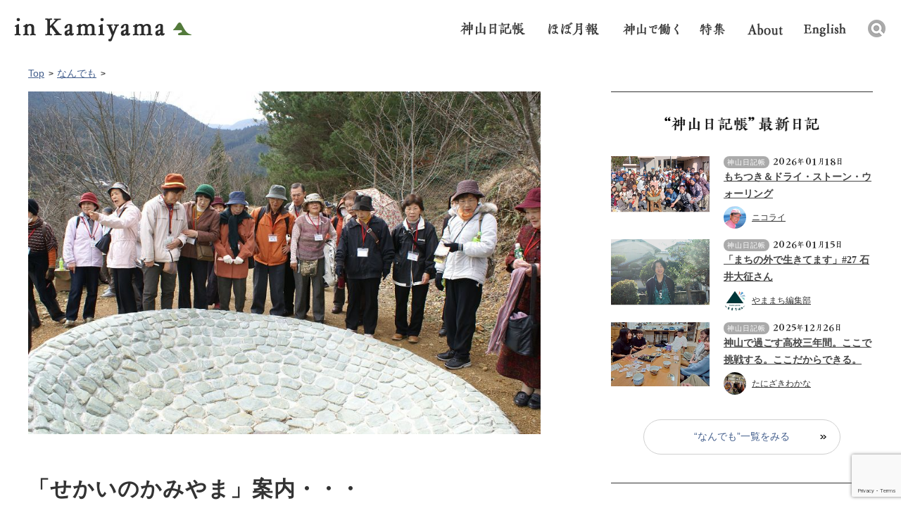

--- FILE ---
content_type: text/html; charset=UTF-8
request_url: https://www.in-kamiyama.jp/diary/4209/
body_size: 56625
content:
<!DOCTYPE html>
<!--[if IE 7]>
<html class="ie ie7" lang="ja">
<![endif]-->
<!--[if IE 8]>
<html class="ie ie8" lang="ja">
<![endif]-->
<!--[if !(IE 7) | !(IE 8) ]><!-->
<html lang="ja-JP">
<!--<![endif]-->

<head>
  <meta charset="utf-8">
  <meta name="viewport" content="width=device-width,initial-scale=1.0,minimum-scale=1.0,user-scalable=no">
  <!-- page information -->

      <title>「せかいのかみやま」案内・・・ |  イン神山｜神山町のいまを伝える</title>
  
      				        <meta name="description" content="むかし、「一週間のご無沙汰です・・」の口上で始まるテレビ番組がありました。今週いろんなことで忙しく投稿が遅れました。 先週の日曜日に「粟生の森づくり」が行われました。その様子はニコライさんが日記で流しているので、そちらをご覧ください。 森づ...">
				        <link rel="apple-touch-icon" href="https://www.in-kamiyama.jp/apple-touch-icon.png">
  <link rel="shortcut icon" href="https://www.in-kamiyama.jp/wp-content/themes/inkamiya/images/favicon.ico" type="image/vnd.microsoft.icon">
    <link rel="canonical" href="https://www.in-kamiyama.jp/diary/4209/">

  <!-- Twitter -->
  <meta name="twitter:card" content="Summary_large_image" />
  <meta name="twitter:site" content="@inkamiyama" />
      <meta name="twitter:title" content="「せかいのかみやま」案内・・・ | イン神山" />
    <meta name="twitter:description" content="むかし、「一週間のご無沙汰です・・」の口上で始まるテレビ番組がありました。今週いろんなことで忙しく投稿が遅れました。 先週の日曜日に「粟生の森づくり」が行われました。その様子はニコライさんが日記で流しているので、そちらをご覧ください。 森づ..." />
        		      <meta property="twitter:image" content="https://www.in-kamiyama.jp/images/head-images/4209-XL.jpg">
		      
  <!-- OGP -->
  <meta property="og:type" content="article">
      <meta property="og:title" content="「せかいのかみやま」案内・・・">
    <meta property="og:url" content="https://www.in-kamiyama.jp/diary/4209/">
      				        <meta property="og:description" content="むかし、「一週間のご無沙汰です・・」の口上で始まるテレビ番組がありました。今週いろんなことで忙しく投稿が遅れました。 先週の日曜日に「粟生の森づくり」が行われました。その様子はニコライさんが日記で流しているので、そちらをご覧ください。 森づ...">
				            		      <meta property="og:image" content="https://www.in-kamiyama.jp/images/head-images/4209-XL.jpg">
		        <meta property="og:site_name" content="イン神山｜神山町のいまを伝える">
  <meta property="fb:app_id" content="1566815636975748">

  <!--[if IE]>
    <script type="text/javascript" src="js/html5.js"></script>
    <![endif]-->
  <link rel="stylesheet" href="https://www.in-kamiyama.jp/wp-content/themes/inkamiya/css/style.css">
  <link rel="stylesheet" href="https://www.in-kamiyama.jp/wp-content/themes/inkamiya/themes/default/default.css">


  
  
  
  <script src="https://www.in-kamiyama.jp/wp-content/themes/inkamiya/js/jquery.js"></script>
  <script src="https://www.in-kamiyama.jp/wp-content/themes/inkamiya/js/jquery.easing.1.3.js"></script>

    <script src="https://www.in-kamiyama.jp/wp-content/themes/inkamiya/js/common.js"></script>
  <script src="https://www.in-kamiyama.jp/wp-content/themes/inkamiya/js/nivo-lightbox.js"></script>
  <!--
    <script type="text/javascript" src="https://www.in-kamiyama.jp/wp-content/themes/inkamiya/js/jquery.bxslider.js"></script> -->
  <!--[if lt IE 9]>
    <script type="text/javascript" src="js/IE9.js"></script>
    <script type="text/javascript"　src="http://css3-mediaqueries-js.googlecode.com/svn/trunk/css3-mediaqueries.js"></script>
  <![endif]-->
  <meta name='robots' content='max-image-preview:large' />
	<script>
		var ajaxurl = 'https://www.in-kamiyama.jp/wp-admin/admin-ajax.php';
	</script>
<link rel='dns-prefetch' href='//www.google.com' />
<link rel="alternate" type="application/rss+xml" title="イン神山｜神山町のいまを伝える &raquo; 「せかいのかみやま」案内・・・ のコメントのフィード" href="https://www.in-kamiyama.jp/diary/4209/feed/" />
<script type="text/javascript">
window._wpemojiSettings = {"baseUrl":"https:\/\/s.w.org\/images\/core\/emoji\/14.0.0\/72x72\/","ext":".png","svgUrl":"https:\/\/s.w.org\/images\/core\/emoji\/14.0.0\/svg\/","svgExt":".svg","source":{"concatemoji":"https:\/\/www.in-kamiyama.jp\/wp-includes\/js\/wp-emoji-release.min.js?ver=6.1.9"}};
/*! This file is auto-generated */
!function(e,a,t){var n,r,o,i=a.createElement("canvas"),p=i.getContext&&i.getContext("2d");function s(e,t){var a=String.fromCharCode,e=(p.clearRect(0,0,i.width,i.height),p.fillText(a.apply(this,e),0,0),i.toDataURL());return p.clearRect(0,0,i.width,i.height),p.fillText(a.apply(this,t),0,0),e===i.toDataURL()}function c(e){var t=a.createElement("script");t.src=e,t.defer=t.type="text/javascript",a.getElementsByTagName("head")[0].appendChild(t)}for(o=Array("flag","emoji"),t.supports={everything:!0,everythingExceptFlag:!0},r=0;r<o.length;r++)t.supports[o[r]]=function(e){if(p&&p.fillText)switch(p.textBaseline="top",p.font="600 32px Arial",e){case"flag":return s([127987,65039,8205,9895,65039],[127987,65039,8203,9895,65039])?!1:!s([55356,56826,55356,56819],[55356,56826,8203,55356,56819])&&!s([55356,57332,56128,56423,56128,56418,56128,56421,56128,56430,56128,56423,56128,56447],[55356,57332,8203,56128,56423,8203,56128,56418,8203,56128,56421,8203,56128,56430,8203,56128,56423,8203,56128,56447]);case"emoji":return!s([129777,127995,8205,129778,127999],[129777,127995,8203,129778,127999])}return!1}(o[r]),t.supports.everything=t.supports.everything&&t.supports[o[r]],"flag"!==o[r]&&(t.supports.everythingExceptFlag=t.supports.everythingExceptFlag&&t.supports[o[r]]);t.supports.everythingExceptFlag=t.supports.everythingExceptFlag&&!t.supports.flag,t.DOMReady=!1,t.readyCallback=function(){t.DOMReady=!0},t.supports.everything||(n=function(){t.readyCallback()},a.addEventListener?(a.addEventListener("DOMContentLoaded",n,!1),e.addEventListener("load",n,!1)):(e.attachEvent("onload",n),a.attachEvent("onreadystatechange",function(){"complete"===a.readyState&&t.readyCallback()})),(e=t.source||{}).concatemoji?c(e.concatemoji):e.wpemoji&&e.twemoji&&(c(e.twemoji),c(e.wpemoji)))}(window,document,window._wpemojiSettings);
</script>
<style type="text/css">
img.wp-smiley,
img.emoji {
	display: inline !important;
	border: none !important;
	box-shadow: none !important;
	height: 1em !important;
	width: 1em !important;
	margin: 0 0.07em !important;
	vertical-align: -0.1em !important;
	background: none !important;
	padding: 0 !important;
}
</style>
	<link rel='stylesheet' id='wp-block-library-css' href='https://www.in-kamiyama.jp/wp-includes/css/dist/block-library/style.min.css?ver=6.1.9' type='text/css' media='all' />
<link rel='stylesheet' id='classic-theme-styles-css' href='https://www.in-kamiyama.jp/wp-includes/css/classic-themes.min.css?ver=1' type='text/css' media='all' />
<style id='global-styles-inline-css' type='text/css'>
body{--wp--preset--color--black: #000000;--wp--preset--color--cyan-bluish-gray: #abb8c3;--wp--preset--color--white: #ffffff;--wp--preset--color--pale-pink: #f78da7;--wp--preset--color--vivid-red: #cf2e2e;--wp--preset--color--luminous-vivid-orange: #ff6900;--wp--preset--color--luminous-vivid-amber: #fcb900;--wp--preset--color--light-green-cyan: #7bdcb5;--wp--preset--color--vivid-green-cyan: #00d084;--wp--preset--color--pale-cyan-blue: #8ed1fc;--wp--preset--color--vivid-cyan-blue: #0693e3;--wp--preset--color--vivid-purple: #9b51e0;--wp--preset--gradient--vivid-cyan-blue-to-vivid-purple: linear-gradient(135deg,rgba(6,147,227,1) 0%,rgb(155,81,224) 100%);--wp--preset--gradient--light-green-cyan-to-vivid-green-cyan: linear-gradient(135deg,rgb(122,220,180) 0%,rgb(0,208,130) 100%);--wp--preset--gradient--luminous-vivid-amber-to-luminous-vivid-orange: linear-gradient(135deg,rgba(252,185,0,1) 0%,rgba(255,105,0,1) 100%);--wp--preset--gradient--luminous-vivid-orange-to-vivid-red: linear-gradient(135deg,rgba(255,105,0,1) 0%,rgb(207,46,46) 100%);--wp--preset--gradient--very-light-gray-to-cyan-bluish-gray: linear-gradient(135deg,rgb(238,238,238) 0%,rgb(169,184,195) 100%);--wp--preset--gradient--cool-to-warm-spectrum: linear-gradient(135deg,rgb(74,234,220) 0%,rgb(151,120,209) 20%,rgb(207,42,186) 40%,rgb(238,44,130) 60%,rgb(251,105,98) 80%,rgb(254,248,76) 100%);--wp--preset--gradient--blush-light-purple: linear-gradient(135deg,rgb(255,206,236) 0%,rgb(152,150,240) 100%);--wp--preset--gradient--blush-bordeaux: linear-gradient(135deg,rgb(254,205,165) 0%,rgb(254,45,45) 50%,rgb(107,0,62) 100%);--wp--preset--gradient--luminous-dusk: linear-gradient(135deg,rgb(255,203,112) 0%,rgb(199,81,192) 50%,rgb(65,88,208) 100%);--wp--preset--gradient--pale-ocean: linear-gradient(135deg,rgb(255,245,203) 0%,rgb(182,227,212) 50%,rgb(51,167,181) 100%);--wp--preset--gradient--electric-grass: linear-gradient(135deg,rgb(202,248,128) 0%,rgb(113,206,126) 100%);--wp--preset--gradient--midnight: linear-gradient(135deg,rgb(2,3,129) 0%,rgb(40,116,252) 100%);--wp--preset--duotone--dark-grayscale: url('#wp-duotone-dark-grayscale');--wp--preset--duotone--grayscale: url('#wp-duotone-grayscale');--wp--preset--duotone--purple-yellow: url('#wp-duotone-purple-yellow');--wp--preset--duotone--blue-red: url('#wp-duotone-blue-red');--wp--preset--duotone--midnight: url('#wp-duotone-midnight');--wp--preset--duotone--magenta-yellow: url('#wp-duotone-magenta-yellow');--wp--preset--duotone--purple-green: url('#wp-duotone-purple-green');--wp--preset--duotone--blue-orange: url('#wp-duotone-blue-orange');--wp--preset--font-size--small: 13px;--wp--preset--font-size--medium: 20px;--wp--preset--font-size--large: 36px;--wp--preset--font-size--x-large: 42px;--wp--preset--spacing--20: 0.44rem;--wp--preset--spacing--30: 0.67rem;--wp--preset--spacing--40: 1rem;--wp--preset--spacing--50: 1.5rem;--wp--preset--spacing--60: 2.25rem;--wp--preset--spacing--70: 3.38rem;--wp--preset--spacing--80: 5.06rem;}:where(.is-layout-flex){gap: 0.5em;}body .is-layout-flow > .alignleft{float: left;margin-inline-start: 0;margin-inline-end: 2em;}body .is-layout-flow > .alignright{float: right;margin-inline-start: 2em;margin-inline-end: 0;}body .is-layout-flow > .aligncenter{margin-left: auto !important;margin-right: auto !important;}body .is-layout-constrained > .alignleft{float: left;margin-inline-start: 0;margin-inline-end: 2em;}body .is-layout-constrained > .alignright{float: right;margin-inline-start: 2em;margin-inline-end: 0;}body .is-layout-constrained > .aligncenter{margin-left: auto !important;margin-right: auto !important;}body .is-layout-constrained > :where(:not(.alignleft):not(.alignright):not(.alignfull)){max-width: var(--wp--style--global--content-size);margin-left: auto !important;margin-right: auto !important;}body .is-layout-constrained > .alignwide{max-width: var(--wp--style--global--wide-size);}body .is-layout-flex{display: flex;}body .is-layout-flex{flex-wrap: wrap;align-items: center;}body .is-layout-flex > *{margin: 0;}:where(.wp-block-columns.is-layout-flex){gap: 2em;}.has-black-color{color: var(--wp--preset--color--black) !important;}.has-cyan-bluish-gray-color{color: var(--wp--preset--color--cyan-bluish-gray) !important;}.has-white-color{color: var(--wp--preset--color--white) !important;}.has-pale-pink-color{color: var(--wp--preset--color--pale-pink) !important;}.has-vivid-red-color{color: var(--wp--preset--color--vivid-red) !important;}.has-luminous-vivid-orange-color{color: var(--wp--preset--color--luminous-vivid-orange) !important;}.has-luminous-vivid-amber-color{color: var(--wp--preset--color--luminous-vivid-amber) !important;}.has-light-green-cyan-color{color: var(--wp--preset--color--light-green-cyan) !important;}.has-vivid-green-cyan-color{color: var(--wp--preset--color--vivid-green-cyan) !important;}.has-pale-cyan-blue-color{color: var(--wp--preset--color--pale-cyan-blue) !important;}.has-vivid-cyan-blue-color{color: var(--wp--preset--color--vivid-cyan-blue) !important;}.has-vivid-purple-color{color: var(--wp--preset--color--vivid-purple) !important;}.has-black-background-color{background-color: var(--wp--preset--color--black) !important;}.has-cyan-bluish-gray-background-color{background-color: var(--wp--preset--color--cyan-bluish-gray) !important;}.has-white-background-color{background-color: var(--wp--preset--color--white) !important;}.has-pale-pink-background-color{background-color: var(--wp--preset--color--pale-pink) !important;}.has-vivid-red-background-color{background-color: var(--wp--preset--color--vivid-red) !important;}.has-luminous-vivid-orange-background-color{background-color: var(--wp--preset--color--luminous-vivid-orange) !important;}.has-luminous-vivid-amber-background-color{background-color: var(--wp--preset--color--luminous-vivid-amber) !important;}.has-light-green-cyan-background-color{background-color: var(--wp--preset--color--light-green-cyan) !important;}.has-vivid-green-cyan-background-color{background-color: var(--wp--preset--color--vivid-green-cyan) !important;}.has-pale-cyan-blue-background-color{background-color: var(--wp--preset--color--pale-cyan-blue) !important;}.has-vivid-cyan-blue-background-color{background-color: var(--wp--preset--color--vivid-cyan-blue) !important;}.has-vivid-purple-background-color{background-color: var(--wp--preset--color--vivid-purple) !important;}.has-black-border-color{border-color: var(--wp--preset--color--black) !important;}.has-cyan-bluish-gray-border-color{border-color: var(--wp--preset--color--cyan-bluish-gray) !important;}.has-white-border-color{border-color: var(--wp--preset--color--white) !important;}.has-pale-pink-border-color{border-color: var(--wp--preset--color--pale-pink) !important;}.has-vivid-red-border-color{border-color: var(--wp--preset--color--vivid-red) !important;}.has-luminous-vivid-orange-border-color{border-color: var(--wp--preset--color--luminous-vivid-orange) !important;}.has-luminous-vivid-amber-border-color{border-color: var(--wp--preset--color--luminous-vivid-amber) !important;}.has-light-green-cyan-border-color{border-color: var(--wp--preset--color--light-green-cyan) !important;}.has-vivid-green-cyan-border-color{border-color: var(--wp--preset--color--vivid-green-cyan) !important;}.has-pale-cyan-blue-border-color{border-color: var(--wp--preset--color--pale-cyan-blue) !important;}.has-vivid-cyan-blue-border-color{border-color: var(--wp--preset--color--vivid-cyan-blue) !important;}.has-vivid-purple-border-color{border-color: var(--wp--preset--color--vivid-purple) !important;}.has-vivid-cyan-blue-to-vivid-purple-gradient-background{background: var(--wp--preset--gradient--vivid-cyan-blue-to-vivid-purple) !important;}.has-light-green-cyan-to-vivid-green-cyan-gradient-background{background: var(--wp--preset--gradient--light-green-cyan-to-vivid-green-cyan) !important;}.has-luminous-vivid-amber-to-luminous-vivid-orange-gradient-background{background: var(--wp--preset--gradient--luminous-vivid-amber-to-luminous-vivid-orange) !important;}.has-luminous-vivid-orange-to-vivid-red-gradient-background{background: var(--wp--preset--gradient--luminous-vivid-orange-to-vivid-red) !important;}.has-very-light-gray-to-cyan-bluish-gray-gradient-background{background: var(--wp--preset--gradient--very-light-gray-to-cyan-bluish-gray) !important;}.has-cool-to-warm-spectrum-gradient-background{background: var(--wp--preset--gradient--cool-to-warm-spectrum) !important;}.has-blush-light-purple-gradient-background{background: var(--wp--preset--gradient--blush-light-purple) !important;}.has-blush-bordeaux-gradient-background{background: var(--wp--preset--gradient--blush-bordeaux) !important;}.has-luminous-dusk-gradient-background{background: var(--wp--preset--gradient--luminous-dusk) !important;}.has-pale-ocean-gradient-background{background: var(--wp--preset--gradient--pale-ocean) !important;}.has-electric-grass-gradient-background{background: var(--wp--preset--gradient--electric-grass) !important;}.has-midnight-gradient-background{background: var(--wp--preset--gradient--midnight) !important;}.has-small-font-size{font-size: var(--wp--preset--font-size--small) !important;}.has-medium-font-size{font-size: var(--wp--preset--font-size--medium) !important;}.has-large-font-size{font-size: var(--wp--preset--font-size--large) !important;}.has-x-large-font-size{font-size: var(--wp--preset--font-size--x-large) !important;}
.wp-block-navigation a:where(:not(.wp-element-button)){color: inherit;}
:where(.wp-block-columns.is-layout-flex){gap: 2em;}
.wp-block-pullquote{font-size: 1.5em;line-height: 1.6;}
</style>
<link rel='stylesheet' id='contact-form-7-css' href='https://www.in-kamiyama.jp/wp-content/plugins/contact-form-7/includes/css/styles.css?ver=5.7.7' type='text/css' media='all' />
<link rel='stylesheet' id='easy-wp-page-nav-css' href='https://www.in-kamiyama.jp/wp-content/plugins/easy-wp-page-navigation//css/easy-wp-pagenavigation.css?ver=1.1' type='text/css' media='all' />
<link rel="https://api.w.org/" href="https://www.in-kamiyama.jp/wp-json/" /><link rel="alternate" type="application/json" href="https://www.in-kamiyama.jp/wp-json/wp/v2/posts/4209" /><link rel="EditURI" type="application/rsd+xml" title="RSD" href="https://www.in-kamiyama.jp/xmlrpc.php?rsd" />
<link rel="wlwmanifest" type="application/wlwmanifest+xml" href="https://www.in-kamiyama.jp/wp-includes/wlwmanifest.xml" />
<meta name="generator" content="WordPress 6.1.9" />
<meta name="generator" content="Seriously Simple Podcasting 2.19.1" />
<link rel="canonical" href="https://www.in-kamiyama.jp/diary/4209/" />
<link rel='shortlink' href='https://www.in-kamiyama.jp/?p=4209' />
<link rel="alternate" type="application/json+oembed" href="https://www.in-kamiyama.jp/wp-json/oembed/1.0/embed?url=https%3A%2F%2Fwww.in-kamiyama.jp%2Fdiary%2F4209%2F" />
<link rel="alternate" type="text/xml+oembed" href="https://www.in-kamiyama.jp/wp-json/oembed/1.0/embed?url=https%3A%2F%2Fwww.in-kamiyama.jp%2Fdiary%2F4209%2F&#038;format=xml" />

<link rel="alternate" type="application/rss+xml" title="ポッドキャストの RSS フィード" href="https://www.in-kamiyama.jp/feed/podcast" />

  <script>
    (function(i, s, o, g, r, a, m) {
      i['GoogleAnalyticsObject'] = r;
      i[r] = i[r] || function() {
        (i[r].q = i[r].q || []).push(arguments)
      }, i[r].l = 1 * new Date();
      a = s.createElement(o),
        m = s.getElementsByTagName(o)[0];
      a.async = 1;
      a.src = g;
      m.parentNode.insertBefore(a, m)
    })(window, document, 'script', '//www.google-analytics.com/analytics.js', 'ga');

    ga('create', 'UA-75594749-1', 'auto');
    ga('send', 'pageview');
  </script>

  
</head>

<body >
  <div id="wrapper">
    <header id="header">
      <div class="area-header">
        <h1 class="logo"><a href="https://www.in-kamiyama.jp/">inkamiyama</a></h1>
        <nav class="nav-global">
          <ul>
            <li><a href="https://www.in-kamiyama.jp/diary" class="nav01">日記帳</a></li>
            <li><a href="/monthly-report-archive/" class="nav02 md-mt-1">ほぼ月報</a></li>
            <li><a href="/recruitment/" class="nav05">神山で働く</a></li>
            <li><a href="/feature/" class="nav06">特集</a></li>
            <li><a href="https://www.in-kamiyama.jp/site_history/" class="nav03 md-mt-2">イン神山 について</a></li>
            <li><a href="https://www.in-kamiyama.jp/en" class="nav04 md-mt-2">English</a></li>
            <li>
              <div class="mod-search">
                <div class="mod-search-box">
                  <form role="search" method="get" id="searchform" action="https://www.in-kamiyama.jp/" >
    <label class="screen-reader-text" for="s"></label><input type="text" value="" name="s" id="s" placeholder="検索キーワードを入力してください" /><input type="submit" id="searchsubmit" value="" />
    </form>                </div>
                <div class="area-search-header"></div>
              </div>
            </li>
          </ul>
        </nav>
      </div>
      <div class="header-sp only-sp">
        <h1 class="logo"><a href="https://www.in-kamiyama.jp/">in kamiyama</a></h1>
        <div class="menu-sp"></div>
        <div class="menu-open">
          <ul>
            <li><a href="https://www.in-kamiyama.jp/events/">イベントカレンダー</a></li>
            <li><a href="https://www.in-kamiyama.jp/diary/">神山日記帳</a></li>
            <li><a href="https://www.in-kamiyama.jp//monthly-report-archive/">ほぼ月報</a></li>
            <li><a href="/recruitment/">神山で働く</a></li>
            <li><a href="/feature/">特集</a></li>
            <li class="menu-project"><a href="https://www.in-kamiyama.jp/#project" class="nav-project-sp">プロジェクト</a>
              <ul>
                <li><a href="https://www.in-kamiyama.jp/art/">アート</a></li>
                <li><a href="https://www.in-kamiyama.jp/monthy-living/">住まい</a></li>
                <li><a href="https://www.in-kamiyama.jp/monthy-work/">しごと</a></li>
                <li><a href="https://www.in-kamiyama.jp/monthy-learn/">学び・教育</a></li>
                <li><a href="https://www.in-kamiyama.jp/monthy-care/">まちの手入れ</a></li>
                <li><a href="https://www.in-kamiyama.jp/monthy-agriculture/">農と食文化</a></li>
              </ul>
            </li>
            <li><a href="https://www.in-kamiyama.jp/movies/">映像でみるイン神山</a></li>
            <li><a href="https://www.in-kamiyama.jp/about-us/">イン神山について</a></li>
            <li><a href="https://www.in-kamiyama.jp/en/">English</a></li>
          </ul>
        </div>
        <!--//menu-open -->
        <!--//header-sp -->
      </div>
      <!--//header -->
    </header>

    <div class="headerBar">
      <div class="sec-header home">
        <h1 class="logo"><a href="https://www.in-kamiyama.jp/">in kamiyama</a></h1>
        <nav class="nav-global">
          <ul>
            <li><a href="https://www.in-kamiyama.jp/diary" class="nav01">日記帳</a></li>
            <li><a href="https://www.in-kamiyama.jp/monthly-report-archive" class="nav02 md-mt-1">ほぼ月報</a></li>
            <li><a href="https://www.in-kamiyama.jp/recruitment" class="nav05 md-mt-1">神山で働く</a></li>
            <li><a href="/feature/" class="nav06 md-mt-1">特集</a></li>
            <li><a href="https://www.in-kamiyama.jp/site_history" class="nav03">イン神山 について</a></li>
            <li><a href="https://www.in-kamiyama.jp/en" class="nav04 md-mt-5">English</a></li>
            <li>
              <div class="mod-search">
                <div class="mod-search-box">
                  <form role="search" method="get" id="searchform" action="https://www.in-kamiyama.jp/" >
    <label class="screen-reader-text" for="s"></label><input type="text" value="" name="s" id="s" placeholder="検索キーワードを入力してください" /><input type="submit" id="searchsubmit" value="" />
    </form>                </div>
                <div class="area-search-header"></div>
              </div>
            </li>
          </ul>
        </nav>
      </div>
      <!--//header-bar -->
    </div>
<div id="fb-root"></div>
<script>(function(d, s, id) {
  var js, fjs = d.getElementsByTagName(s)[0];
  if (d.getElementById(id)) return;
  js = d.createElement(s); js.id = id;
  js.src = "//connect.facebook.net/ja_JP/sdk.js#xfbml=1&version=v2.7";
  fjs.parentNode.insertBefore(js, fjs);
}(document, 'script', 'facebook-jssdk'));</script>
<div id="contents">
  <div id="main">
    <div class="area-detail">
			<div class="detail-inner">
       <ul class="breadcrumb">
       		<li><a href="https://www.in-kamiyama.jp/">Top</a></li>
       		       		            <li><a href="https://www.in-kamiyama.jp/diary/">なんでも</a></li>
                 </ul>


        <div class="sec-detail">
				<div class="detail-thumbnail">
				  <figure><img src="https://www.in-kamiyama.jp/images/head-images/4209-XL.jpg">				  </figure>
				</div>
	  		<div class="sec-title">
	  		<h2>「せかいのかみやま」案内・・・</h2>
	  		                <div class="box-author only-pc">
                    <a href="https://www.in-kamiyama.jp/author/nakahara/">
                    <figure><img alt='' src='https://secure.gravatar.com/avatar/66c8ad371ae75b719e4a0ec11f4ef776?s=60&#038;d=mm&#038;r=g' srcset='https://secure.gravatar.com/avatar/66c8ad371ae75b719e4a0ec11f4ef776?s=120&#038;d=mm&#038;r=g 2x' class='avatar avatar-60 photo' height='60' width='60' loading='lazy' decoding='async'/></figure>
                    <h3>中原 亨</h3>
                    </a>
                </div>
            </div>
			  <div class="box-sns">
			  	<p class="detail-date"><span class="icon-category diary">なんでも</span>2009年3月15日</p>

	   		<ul class="social-link">
					<li><div class="fb-like" data-href="https://www.in-kamiyama.jp/diary/4209/" data-layout="button_count" data-action="like" data-size="small" data-show-faces="true" data-share="false"></div></li>
					<li><div class="fb-share-button" data-href="https://www.in-kamiyama.jp/diary/4209/" data-layout="button" data-size="small" data-mobile-iframe="true"><a class="fb-xfbml-parse-ignore" target="_blank" href="https://www.facebook.com/sharer/sharer.php?u=https%3A%2F%2Fdevelopers.facebook.com%2Fdocs%2Fplugins%2F&amp;src=sdkpreparse">シェア</a></div></li>
					<li class="twitter"><a href="https://twitter.com/share" class="twitter-share-button" data-dnt="true">Tweet</a> <script>!function(d,s,id){var js,fjs=d.getElementsByTagName(s)[0],p=/^http:/.test(d.location)?'http':'https';if(!d.getElementById(id)){js=d.createElement(s);js.id=id;js.src=p+'://platform.twitter.com/widgets.js';fjs.parentNode.insertBefore(js,fjs);}}(document, 'script', 'twitter-wjs');</script></li>
					<!--li class="gplus"><div class="g-plusone" data-size="medium" data-annotation="none"></div></li-->
	   		</ul>
				<div class="box-author only-sp">
				  <figure><img alt='' src='https://secure.gravatar.com/avatar/66c8ad371ae75b719e4a0ec11f4ef776?s=100&#038;d=mm&#038;r=g' srcset='https://secure.gravatar.com/avatar/66c8ad371ae75b719e4a0ec11f4ef776?s=200&#038;d=mm&#038;r=g 2x' class='avatar avatar-100 photo' height='100' width='100' loading='lazy' decoding='async'/></figure>
				  <h3>投稿者：中原 亨</h3>
				  <p>				  </p>
				</div>
       <!--//area-sns --></div>

			<div class="detail-content">
	  		
             <p>むかし、「一週間のご無沙汰です・・」の口上で始まるテレビ番組がありました。今週いろんなことで忙しく投稿が遅れました。</p>
<p>先週の日曜日に「粟生の森づくり」が行われました。その様子はニコライさんが日記で流しているので、そちらをご覧ください。</p>
<p>森づくりの当日、大勢のお客さんが神山を訪れました。阿南市役所の「成人大学」の受講生。</p>
<p><a href="https://www.in-kamiyama.jp/images/2009/03/00002602.jpg" title="創造の森のアートツアーをする受講生。"><img decoding="async" src="https://www.in-kamiyama.jp/images/2009/03/00002602.thumbnail.jpg" class="imgcaption" alt="創造の森のアートツアーをする受講生。" /></a></p>
<p>阿南市役所の生涯学習課では、毎年成人大学を開講しています。今年の受講生は約100人ほどいました。毎月一回ほどいろんな講師を招聘し講義を行っています。その講師として招かれたのが、グリーンバレーの理事長、大南信也氏。トオルちゃんはその講義は聞いていませんが、「せかいのかみやま・・」と題しての名講義だったらしい。</p>
<p><a href="https://www.in-kamiyama.jp/images/2009/03/00002603.jpg" title="参加者は約４０人ほどでした。"><img decoding="async" src="https://www.in-kamiyama.jp/images/2009/03/00002603.thumbnail.jpg" class="imgcaption" alt="参加者は約４０人ほどでした。" /></a></p>
<p>大南理事長の講義を聞いて感動した受講生のみなさん、今年の成人大学の閉講式はすでに終わっていましたが、今年一年間学んだ仕上げに神山にぜひ行きたいとの声が上がったらしい。そこで大型バスを一台チャーターして今回の訪問となったわけです。</p>
<p>前日に大南理事長から電話があって、「私はこの前講義をしているから、ガイド役は頼みます」とのこと。お代官様のご下命とあらば仕方がない、快く引き受けました。</p>
<p><a href="https://www.in-kamiyama.jp/images/2009/03/00002604.jpg" title="成人大学の受講生とあってご年配の人が多い・・・。"><img decoding="async" src="https://www.in-kamiyama.jp/images/2009/03/00002604.thumbnail.jpg" class="imgcaption" alt="成人大学の受講生とあってご年配の人が多い・・・。" /></a></p>
<p>10時に道の駅到着。それからゆっくりと歩いて神山温泉ホテル四季の里→創造の森→粟生の森頂上天辺丸と作品群を案内。ランドアート作品群一つ一つを丁寧に説明した。トオルちゃんは年間を通じて数多くの人たちを案内しますが、これほど熱心に話を聴いてくれるグループは初めてです。大南さんの講義がよほどよかったのかも・・・。</p>
<p><a href="https://www.in-kamiyama.jp/images/2009/03/00002605.jpg" title="頂上に着いたのが１２時少し前でした。"><img decoding="async" src="https://www.in-kamiyama.jp/images/2009/03/00002605.thumbnail.jpg" class="imgcaption" alt="頂上に着いたのが１２時少し前でした。" /></a></p>
<p>年配の人が多かったのでゆっくりとしたペースで歩きました。作品群は丁寧に説明したので頂上に着いたのはお昼ごろ。森づくりのみなさんと一緒に昼食をいただきました。この日の昼食は約70人分。食事当番の国子お母さんチーム大変ご苦労様でした。ご飯やおかずをパック詰めしてくれてあったので配膳時間が短縮できました。</p>
<p><a href="https://www.in-kamiyama.jp/images/2009/03/00002606.jpg" title="遠来のみなさんにご挨拶する大南理事長。"><img decoding="async" src="https://www.in-kamiyama.jp/images/2009/03/00002606.thumbnail.jpg" class="imgcaption" alt="遠来のみなさんにご挨拶する大南理事長。" /></a></p>
<p>歓迎の挨拶をする大南理事長。阿南での講義以来の再会です。受講生の代表からも丁寧な感謝の挨拶がありました。</p>
<p><a href="https://www.in-kamiyama.jp/images/2009/03/00002607.jpg" title="受講生・森づくりのメンバーとの記念写真。"><img decoding="async" src="https://www.in-kamiyama.jp/images/2009/03/00002607.thumbnail.jpg" class="imgcaption" alt="受講生・森づくりのメンバーとの記念写真。" /></a></p>
<p>記念写真のあとゆっくりと山を下り大粟神社にお参りをして道の駅まで・・・。観光バスに乗り込んで、寄井座・下分小学校の作品展示場・アダムさんのアトリエなどを案内。午後からは山口かすみさんもバスで一緒しました。トオルちゃん、バスガイドさんが立ってる場所でマイク片手にこれまでのグリーンバレーの取り組みや鮎喰川流域の文化を語ったのは初めての体験でした。</p>
<p>さすが成人大学の受講生、いろんな質問が飛び交いました。みなさんの首には、「せかいのかみやまを見に行こう」と書いたタイトルと個人の名前が書かれています。神山温泉・阿川の梅の里・雨乞いの滝・明王寺のしだれざくらなどを見に来た人は数人いました。しかし、世界に向けていろんな取り組みをしている神山の実態に大感激でした。</p>
<p>アートツアーを終えて道の駅に帰りついたのが３時過ぎでした。朝の10時から５時間のふれあいでしたが大満足して帰られたのはよかったです。</p>
<p>みなさんと別れて、山口かすみさんを案内。大久保の里の菜の花畑やまだ見てない作品などを次々と紹介しました。最後はトオルちゃん宅でこれまでの取り組みの資料や写真集などを見てもらいました。彼女も来年の修士論文に向けて貴重な体験が出来たと思います。</p>
<p>余談ですがおととい成人大学の事務局の美馬さんから丁寧なお礼状と魚がどっさりと送られてきました。魚はアジです。家では食べきれないので近所や知り合いに配りました。我家ではアジの姿寿司・南蛮漬け・アジのタタキ・アジの開きのフライのおかずが当分続きそうです・・・・。</p>
        
        <div class="social-link">
					<ul>
					<li><div class="fb-like" data-href="https://www.in-kamiyama.jp/diary/4209/" data-layout="button_count" data-action="like" data-size="small" data-show-faces="true" data-share="false"></div></li>
					<li><div class="fb-share-button" data-href="https://www.in-kamiyama.jp/diary/4209/" data-layout="button" data-size="small" data-mobile-iframe="true"><a class="fb-xfbml-parse-ignore" target="_blank" href="https://www.facebook.com/sharer/sharer.php?u=https%3A%2F%2Fdevelopers.facebook.com%2Fdocs%2Fplugins%2F&amp;src=sdkpreparse">シェア</a></div></li>
					<li><a href="https://twitter.com/share" class="twitter-share-button" data-dnt="true">Tweet</a> <script>!function(d,s,id){var js,fjs=d.getElementsByTagName(s)[0],p=/^http:/.test(d.location)?'http':'https';if(!d.getElementById(id)){js=d.createElement(s);js.id=id;js.src=p+'://platform.twitter.com/widgets.js';fjs.parentNode.insertBefore(js,fjs);}}(document, 'script', 'twitter-wjs');</script></li>
					</ul>
				</div>
			<!--//detail-content --></div>

	<div class="detail-profile">
		<figure><img alt='' src='https://secure.gravatar.com/avatar/66c8ad371ae75b719e4a0ec11f4ef776?s=160&#038;d=mm&#038;r=g' srcset='https://secure.gravatar.com/avatar/66c8ad371ae75b719e4a0ec11f4ef776?s=320&#038;d=mm&#038;r=g 2x' class='avatar avatar-160 photo' height='160' width='160' loading='lazy' decoding='async'/></figure>
			<h3>中原 亨				<span>				</span>
			</h3>
			<p>神山アーティスト・イン・レジデンスの自称学芸員。これまで招聘した作家たちの作品の解説はお任せください。年間を通じて数多くの訪問者を案内しています。
神山を元気にするため老体を鞭打ちと東奔西走しています。NPOグリーンバレーの理事。</p>
			<a href="https://www.in-kamiyama.jp/author/nakahara/" class="content-readmore">中原 亨の他の記事をみる</a>
		<!--//detail-content 02--></div>


		<div class="detail-pager">

		   <div class="detail-pager-inner">
				<a href="https://www.in-kamiyama.jp/diary/4198/" rel="prev"><p class="detail-pager-prev"><span>前の記事</span></p><figure><img src="https://www.in-kamiyama.jp/images/head-images/4198-XL-640x480.jpg"></figure><p class="detail-pager-date"> <span class="icon-category diary">なんでも</span>2009年3月15日</p><h4>アダム展・オープニング・パーティ</h4></a>		</div>

		<div class="detail-pager-inner">
		<a href="https://www.in-kamiyama.jp/diary/4217/" rel="next"><p class="detail-pager-next"><span>次の記事</span></p><figure><img src=""></figure><p class="detail-pager-date"><span class="icon-category diary">なんでも</span>2009年3月15日</p><h4>｢棚田再生の勉強会｣を開催し、都市と農村の交流やグリーンツーリズムに関する先進事例を学びます。</h4></a>		</div>
		<!--//detail-content 04--></div>

		<div class="detail-comment-list">
		  <h3>コメント一覧</h3>
		  					   <ul>
		   				<li>
					<div class="comment-show"><p>皆さんの満足そうな笑顔が印象的！ガイドが良かったことを窺い知ることができます。お世話になりました。</p>
					<p class="comment-info">2009年3月15日					 20:50  | 大南 信也 </p> </div>
				</li>
		   		   </ul>
					<!--//detail-content05 --></div>

			<div class="detail-comment-post">
					<h3>コメントする</h3>
						<div id="respond" class="comment-respond">
		<h3 id="reply-title" class="comment-reply-title">コメントを残す <small><a rel="nofollow" id="cancel-comment-reply-link" href="/diary/4209/#respond" style="display:none;">コメントをキャンセル</a></small></h3><form action="https://www.in-kamiyama.jp/wp-comments-post.php" method="post" id="commentform" class="comment-form"><p class="comment-notes"><span id="email-notes">メールアドレスが公開されることはありません。</span> <span class="required">*</span> 欄は必須項目です</p><p class="comment-form-comment"><label for="comment">コメント <span class="required">※</span></label> <textarea id="comment" name="comment" cols="45" rows="8" maxlength="65525" required="required"></textarea></p><p class="comment-form-author"><label for="author">名前 <span class="required">※</span></label> <input id="author" name="author" type="text" value="" size="30" maxlength="245" autocomplete="name" required="required" /></p>
<p class="comment-form-email"><label for="email">メール <span class="required">※</span></label> <input id="email" name="email" type="text" value="" size="30" maxlength="100" aria-describedby="email-notes" autocomplete="email" required="required" /></p>
<p class="comment-form-url"><label for="url">サイト</label> <input id="url" name="url" type="text" value="" size="30" maxlength="200" autocomplete="url" /></p>
<p class="comment-form-cookies-consent"><input id="wp-comment-cookies-consent" name="wp-comment-cookies-consent" type="checkbox" value="yes" /> <label for="wp-comment-cookies-consent">次回のコメントで使用するためブラウザーに自分の名前、メールアドレス、サイトを保存する。</label></p>
<p class="form-submit"><input name="submit" type="submit" id="submit" class="submit" value="送　信" /> <input type='hidden' name='comment_post_ID' value='4209' id='comment_post_ID' />
<input type='hidden' name='comment_parent' id='comment_parent' value='0' />
</p><p style="display: none;"><input type="hidden" id="akismet_comment_nonce" name="akismet_comment_nonce" value="031ac38055" /></p><p style="display: none !important;"><label>&#916;<textarea name="ak_hp_textarea" cols="45" rows="8" maxlength="100"></textarea></label><input type="hidden" id="ak_js_1" name="ak_js" value="59"/><script>document.getElementById( "ak_js_1" ).setAttribute( "value", ( new Date() ).getTime() );</script></p></form>	</div><!-- #respond -->
	<p class="akismet_comment_form_privacy_notice">このサイトはスパムを低減するために Akismet を使っています。<a href="https://akismet.com/privacy/" target="_blank" rel="nofollow noopener">コメントデータの処理方法の詳細はこちらをご覧ください</a>。</p>		<!--//detail-content06 --></div>

	<!--//sec-detail --></div>
	<div class="detail-aside-content">
				<div class="aside-content diary">
			<h2>なんでも最新日記</h2>
			                          						<div class="area-aside-content">
								<figure><a href="https://www.in-kamiyama.jp/diary/92338/"> <img src="https://www.in-kamiyama.jp/images/2026/01/11efdd814f7b8cfa42e0204d83ad83a5-770x433.jpg"></a></figure>
								<p class="aside-date"><span class="icon-category diary">神山日記帳</span>2026年01月18日</p>
								<h3><a href="https://www.in-kamiyama.jp/diary/92338/">もちつき＆ドライ・ストーン・ウォーリング</a></h3>
								<div class="aside-author"><figure> <img alt='アバター画像' src='https://www.in-kamiyama.jp/images/2023/06/cropped-IMG_4175_2-64x64.jpg' srcset='https://www.in-kamiyama.jp/images/2023/06/cropped-IMG_4175_2-128x128.jpg 2x' class='avatar avatar-64 photo' height='64' width='64' loading='lazy' decoding='async'/></figure><a href="https://www.in-kamiyama.jp/author/kawano/">ニコライ</a></div>
						</div>
				          						<div class="area-aside-content">
								<figure><a href="https://www.in-kamiyama.jp/diary/90052/"> <img src="https://www.in-kamiyama.jp/images/2025/12/S__28540943-770x513.jpg"></a></figure>
								<p class="aside-date"><span class="icon-category diary">神山日記帳</span>2026年01月15日</p>
								<h3><a href="https://www.in-kamiyama.jp/diary/90052/">「まちの外で生きてます」#27 石井大征さん</a></h3>
								<div class="aside-author"><figure> <img alt='アバター画像' src='https://www.in-kamiyama.jp/images/2021/09/5bf1f3a7a41ce759afe75a75e380a548-64x64.png' srcset='https://www.in-kamiyama.jp/images/2021/09/5bf1f3a7a41ce759afe75a75e380a548-128x128.png 2x' class='avatar avatar-64 photo' height='64' width='64' loading='lazy' decoding='async'/></figure><a href="https://www.in-kamiyama.jp/author/yamamachi/">やままち編集部</a></div>
						</div>
				          						<div class="area-aside-content">
								<figure><a href="https://www.in-kamiyama.jp/diary/92067/"> <img src="https://www.in-kamiyama.jp/images/2025/12/unnamed-e1766749066101.jpg"></a></figure>
								<p class="aside-date"><span class="icon-category diary">神山日記帳</span>2025年12月26日</p>
								<h3><a href="https://www.in-kamiyama.jp/diary/92067/">神山で過ごす高校三年間。ここで挑戦する。ここだからできる。</a></h3>
								<div class="aside-author"><figure> <img alt='' src='https://www.in-kamiyama.jp/images/2025/10/IMG_9739-64x64.jpeg' srcset='https://www.in-kamiyama.jp/images/2025/10/IMG_9739-128x128.jpeg 2x' class='avatar avatar-64 photo' height='64' width='64' loading='lazy' decoding='async'/></figure><a href="https://www.in-kamiyama.jp/author/tanizaki/">たにざきわかな</a></div>
						</div>
							
		<a href="https://www.in-kamiyama.jp/diary" class="aside-more">“なんでも”一覧をみる</a>
	<!--//content agriculture--></div>

				<div class="aside-content recommended">
					<h2>おすすめ日記</h2>
						        	        		        							<div class="area-aside-content">
							<figure><a href="https://www.in-kamiyama.jp/diary/89787/"><img src="https://www.in-kamiyama.jp/images/2025/11/5493d63c5f83798a54a6bf6776c857bc-1-960x731.jpg"></a></figure>
							 <p class="aside-date"><span class="icon-category diary">神山日記帳</span>2025年11月18日</p>

							<h3><a href="https://www.in-kamiyama.jp/diary/89787/">みんなが帰ってくる、土曜の「のみ場」</a></h3>
							<div class="aside-author"><figure> <img alt='' src='https://www.in-kamiyama.jp/images/2025/11/avatar_user_314_1762433611-36x36.png' srcset='https://www.in-kamiyama.jp/images/2025/11/avatar_user_314_1762433611-72x72.png 2x' class='avatar avatar-36 photo' height='36' width='36' loading='lazy' decoding='async'/></figure><a href="https://www.in-kamiyama.jp/author/motoshige/">ダイアログ・ハブ神山</a></div>
						</div>
						        							<div class="area-aside-content">
							<figure><a href="https://www.in-kamiyama.jp/diary/89008/"><img src="https://www.in-kamiyama.jp/images/2025/09/IMG_6509-960x720.jpg"></a></figure>
							 <p class="aside-date"><span class="icon-category living">住まい</span>2025年09月25日</p>

							<h3><a href="https://www.in-kamiyama.jp/diary/89008/">移住支援と空き家活用について寄稿しました＆茅葺きWEEKに参加してきました</a></h3>
							<div class="aside-author"><figure> <img alt='アバター画像' src='https://www.in-kamiyama.jp/_wordpress/wp-content/uploads/移住支援センター_avatar_1482738463-36x36.jpg' srcset='https://www.in-kamiyama.jp/_wordpress/wp-content/uploads/移住支援センター_avatar_1482738463.jpg 2x' class='avatar avatar-36 photo' height='36' width='36' loading='lazy' decoding='async'/></figure><a href="https://www.in-kamiyama.jp/author/immigration/">移住支援センター</a></div>
						</div>
						        							<div class="area-aside-content">
							<figure><a href="https://www.in-kamiyama.jp/diary/88232/"><img src="https://www.in-kamiyama.jp/images/2025/08/1_shizq_planting-960x640.jpg"></a></figure>
							 <p class="aside-date"><span class="icon-category diary">神山日記帳</span>2025年08月06日</p>

							<h3><a href="https://www.in-kamiyama.jp/diary/88232/">生活水の減った古民家をめぐる、水源涵養力を育む取り組みの経過をご報告します</a></h3>
							<div class="aside-author"><figure> <img alt='アバター画像' src='https://www.in-kamiyama.jp/images/2025/08/cropped-logo01-iloveimg-converted-36x36.jpg' srcset='https://www.in-kamiyama.jp/images/2025/08/cropped-logo01-iloveimg-converted-72x72.jpg 2x' class='avatar avatar-36 photo' height='36' width='36' loading='lazy' decoding='async'/></figure><a href="https://www.in-kamiyama.jp/author/shizq/">SHIZQ</a></div>
						</div>
											<!--//content recommended--></div>

		<div class="aside-content category">
			<h2>カテゴリーでみる</h2>
			<ul>
				<li class="art"><a href="https://www.in-kamiyama.jp/art/diary/"><i></i>アート</a></li>
				<li class="living"><a href="https://www.in-kamiyama.jp/diary/living"><i></i>住まい</a></li>
				<li class="work"><a href="https://www.in-kamiyama.jp/diary/work"><i></i>しごと</a></li>
				<li class="learn"><a href="https://www.in-kamiyama.jp/diary/learn"><i></i>学び</a></li>
				<li class="care"><a href="https://www.in-kamiyama.jp/diary/care"><i></i>手入れ</a></li>
				<li class="agriculture"><a href="https://www.in-kamiyama.jp/diary/agriculture"><i></i>農と食</a></li>
				</ul>
		<!--//content category--></div>

		

<div class="aside-content aside-tag">
	<ul>
			</ul>
</div>
			
			<!--//detail-side-content--></div>
			<!--//detail-inner --></div>

		<!--//area-detail --></div>
    <!--//main --></div>
<!--//contents --></div>




<script src="https://apis.google.com/js/platform.js" async defer>
  {lang: 'ja'}
</script>
<footer id="footer">
	<div class="footer-inner">
		<div class="footer-nav01">
			<h2><a href="https://www.in-kamiyama.jp/" >inKamiyama</a></h2>
			<section>
				<p>イン神山は、徳島・神山町の状況を分かち合うサイト。<br>
						NPOグリーンバレーと神山つなぐ公社が運用しています。</p>
				<ul>
					<li><a href="https://www.in-kamiyama.jp/shisatsu/">視察、研修について</a></li>
					<li><a href="https://www.in-kamiyama.jp/onlineshop_list/">神山のオンラインショップ</a><br /></li>
				</ul>
				<div class="footer-banner">
					<a href="https://www.in-kamiyama.jp/%e7%a5%9e%e5%b1%b1%e3%81%a7%e5%ae%b6%e3%81%95%e3%81%8c%e3%81%97/">
						<img src="/wp-content/themes/inkamiya/images/img_kamiyama_iesagashi.png" alt="神山町で家探し">
					</a>
				</div>
			</section>
			<section>
				<h3>関連情報</h3>
				<ul>
					<li><a href="https://www.youtube.com/@kamiyama_town" target="_blank">かみやまch</a></li>
					<li><a href="https://stand.fm/channels/5ee6ca049c38bc0326109e2b" target="_blank">ネットラジオ「ハローカミヤマ」（2020〜）</a></li>
					<li><a href="http://www.town.kamiyama.lg.jp/kamiyama_now/" target="_blank">神山町サイト「神山はいま（いまの神山を、まちの人たちの言葉で）」（2015〜）</a></li>
					<li><a href="https://www.hinagata-mag.com/auther/kamiyama" target="_blank">雛形／hinagata インタビューシリーズ「かみやまの娘たち」（2016〜2021）</a></li>
				</ul>
			</section>
			<section>
				<h3>関連書籍</h3>
				<ul class="is-nostyle">
					<li><a href="https://www.diamond.co.jp/book/9784478118023.html" target="_blank">『神山 地域再生の教科書』ダイヤモンド社</a></li>
					<li><a href="https://www.shobunsha.co.jp/?p=7116" target="_blank">『まちの風景をつくる学校 / 著者 森山円香』晶文社</a></li>
					<li><a href="https://book.gakugei-pub.co.jp/gakugei-book/9784761526924/" target="_blank">『神山進化論　人口減少を可能性に変えるまちづくり』学芸出版社</a></li>
					<li><a href="http://amzn.to/2rakBGL" target="_blank">『神山プロジェクトという可能性 地方創生、循環の未来について』廣済堂出版</a></li>
					<li><a href="http://amzn.to/2ra1GvC" target="_blank">『神山プロジェクト　未来の働き方を実験する』日経BP社</a></li>
					<li><a href="http://amzn.to/2r9Z1Ce" target="_blank">『徳島発 幸せここに／若い力を惹き付ける地方の挑戦』徳島新聞社（Kindle版）</a></li>
				</ul>
			</section>
			<section>
				<ul>
					<li><a href="http://photo.in-kamiyama.jp/">神山写真帖（～2013年）</a></li>
				</ul>
			</section>
		</div>
		<div class="footer-nav02">
			<div class="footer-top">
				<div class="footer-top-item-2col">
					<figure><img src="https://www.in-kamiyama.jp/_wordpress/wp-content/uploads/gv_logo.jpg" width="81" alt="NPO法人グリーンバレー" /></figure>
					<p>NPOグリーンバレーは、2004年に法人化され「日本の田舎をステキに変える!」活動に、神山で取り組んでいます。2017年より認定NPO法人に。</p>					
				</div>
				<a href="https://www.in-kamiyama.jp/npo-gv/" class="foot-more foot-more-type02">グリーンバレーについて詳しく</a>

				<ul class="footer-sns">
					<li class="footer-sns-item"><a href="https://www.facebook.com/GreenValley.kamiyama/" target="_blank"><img src="https://www.in-kamiyama.jp/wp-content/themes/inkamiya/images/ico_sns_facebook_01.png" alt="Facebook"></a></li>
					<li class="footer-sns-item"><a href="mailto:greenvalley@in-kamiyama.jp "><img src="https://www.in-kamiyama.jp/wp-content/themes/inkamiya/images/ico_sns_mail_01.png" alt="Mail"></a></li>
				</ul>

				<a href="https://www.in-kamiyama.jp/art/" class="foot-more foot-more-type02 foot-more-sp-def">KAIR 神山アーティスト・イン・レジデンスについて詳しく</a>
				<ul class="footer-sns footer-sns-type02">
					<li class="footer-sns-item"><a href="https://www.facebook.com/kamiyamaaritstinresidence/" target="_blank"><img src="https://www.in-kamiyama.jp/wp-content/themes/inkamiya/images/ico_sns_facebook_01.png" alt="Facebook"></a></li>
					<li class="footer-sns-item"><a href="https://www.instagram.com/kamiyama_air/" target="_blank"><img src="https://www.in-kamiyama.jp/wp-content/themes/inkamiya/images/ico_sns_instagram_01.png" alt="Instagram"></a></li>
					<li class="footer-sns-item"><a href="mailto:kair@in-kamiyama.jp"><img src="https://www.in-kamiyama.jp/wp-content/themes/inkamiya/images/ico_sns_mail_01.png" alt="Mail"></a></li>
				</ul>

				<ul>
					<li><a href="https://kvsoc.greenvalley.or.jp/" target="_blank">神山バレー・サテライトオフィス・コンプレックス(KVSOC)</a></li>
					<li><a href="https://www.in-kamiyama.jp/donation-to-greenvalley">ご寄付のお願い</a></li>
				</ul>
			</div>
			<div class="footer-bottom">
				<div class="footer-top-item-2col">
					<figure><img src="https://www.in-kamiyama.jp/wp-content/themes/inkamiya/images/bg_footer_02.png" width="81" alt="神山つなぐ公社" /></figure>
					<p>神山つなぐ公社は、神山町の地方創生検討作業を通じて、2016年4月に設立された一般社団法人。「まちを将来世代につなぐプロジェクト」に取り組んでいます。</p>
				</div>
				<a href="https://www.in-kamiyama.jp/tsunagu/" class="foot-more">神山つなぐ公社について詳しく</a>
				<ul class="footer-sns footer-sns-type03">
					<li class="footer-sns-item"><a href="https://www.facebook.com/kamiyamaTSUNAGUcorporation/" target="_blank"><img src="https://www.in-kamiyama.jp/wp-content/themes/inkamiya/images/ico_sns_facebook_01.png" alt="Facebook"></a></li>
					<li class="footer-sns-item"><a href="https://www.instagram.com/tsunagu_local/" target="_blank"><img src="https://www.in-kamiyama.jp/wp-content/themes/inkamiya/images/ico_sns_instagram_01.png" alt="Instagram"></a></li>
					<li class="footer-sns-item"><a href="mailto:contact@tsunagu-local.jp"><img src="https://www.in-kamiyama.jp/wp-content/themes/inkamiya/images/ico_sns_mail_01.png" alt="Mail"></a></li>
				</ul>
				<ul>
					<li><a href="https://www.in-kamiyama.jp/tsuna_pro">「まちを将来世代につなぐプロジェクト」とは？（動画リスト付）</a></li>
					<li><a href="https://akuigawa.com/" target="_blank">鮎喰川コモン</a></li>
				</ul>
			</div>
		</div>

	<!--//footer-inner --></div>

	<div class="nav-footer">
		<ul>
			<li><a href="https://www.in-kamiyama.jp/contact/">お問い合わせ</a></li>
			<li><a href="https://www.in-kamiyama.jp/privacy/">免責事項／個人情報の扱い</a></li>
		</ul>
		<p>supported : 総務省委託事業　地域ICT利活用モデル構築事業（2007）</p>
	<!--//nav-footer --></div>
<!--//footer --></footer>

<!--//wrapper --></div>
<script type='text/javascript' src='https://www.in-kamiyama.jp/wp-content/plugins/contact-form-7/includes/swv/js/index.js?ver=5.7.7' id='swv-js'></script>
<script type='text/javascript' id='contact-form-7-js-extra'>
/* <![CDATA[ */
var wpcf7 = {"api":{"root":"https:\/\/www.in-kamiyama.jp\/wp-json\/","namespace":"contact-form-7\/v1"}};
/* ]]> */
</script>
<script type='text/javascript' src='https://www.in-kamiyama.jp/wp-content/plugins/contact-form-7/includes/js/index.js?ver=5.7.7' id='contact-form-7-js'></script>
<script type='text/javascript' id='google-invisible-recaptcha-js-before'>
var renderInvisibleReCaptcha = function() {

    for (var i = 0; i < document.forms.length; ++i) {
        var form = document.forms[i];
        var holder = form.querySelector('.inv-recaptcha-holder');

        if (null === holder) continue;
		holder.innerHTML = '';

         (function(frm){
			var cf7SubmitElm = frm.querySelector('.wpcf7-submit');
            var holderId = grecaptcha.render(holder,{
                'sitekey': '6Le_k6kUAAAAAAKCbXHLBMnjVPakGDsUTV6HhxGh', 'size': 'invisible', 'badge' : 'bottomright',
                'callback' : function (recaptchaToken) {
					if((null !== cf7SubmitElm) && (typeof jQuery != 'undefined')){jQuery(frm).submit();grecaptcha.reset(holderId);return;}
					 HTMLFormElement.prototype.submit.call(frm);
                },
                'expired-callback' : function(){grecaptcha.reset(holderId);}
            });

			if(null !== cf7SubmitElm && (typeof jQuery != 'undefined') ){
				jQuery(cf7SubmitElm).off('click').on('click', function(clickEvt){
					clickEvt.preventDefault();
					grecaptcha.execute(holderId);
				});
			}
			else
			{
				frm.onsubmit = function (evt){evt.preventDefault();grecaptcha.execute(holderId);};
			}


        })(form);
    }
};
</script>
<script type='text/javascript' async defer src='https://www.google.com/recaptcha/api.js?onload=renderInvisibleReCaptcha&#038;render=explicit' id='google-invisible-recaptcha-js'></script>
<script type='text/javascript' src='https://www.google.com/recaptcha/api.js?render=6Le_k6kUAAAAAAKCbXHLBMnjVPakGDsUTV6HhxGh&#038;ver=3.0' id='google-recaptcha-js'></script>
<script type='text/javascript' src='https://www.in-kamiyama.jp/wp-includes/js/dist/vendor/regenerator-runtime.min.js?ver=0.13.9' id='regenerator-runtime-js'></script>
<script type='text/javascript' src='https://www.in-kamiyama.jp/wp-includes/js/dist/vendor/wp-polyfill.min.js?ver=3.15.0' id='wp-polyfill-js'></script>
<script type='text/javascript' id='wpcf7-recaptcha-js-extra'>
/* <![CDATA[ */
var wpcf7_recaptcha = {"sitekey":"6Le_k6kUAAAAAAKCbXHLBMnjVPakGDsUTV6HhxGh","actions":{"homepage":"homepage","contactform":"contactform"}};
/* ]]> */
</script>
<script type='text/javascript' src='https://www.in-kamiyama.jp/wp-content/plugins/contact-form-7/modules/recaptcha/index.js?ver=5.7.7' id='wpcf7-recaptcha-js'></script>
<script defer type='text/javascript' src='https://www.in-kamiyama.jp/wp-content/plugins/akismet/_inc/akismet-frontend.js?ver=1677505005' id='akismet-frontend-js'></script>
</body>
</html>


--- FILE ---
content_type: text/html; charset=utf-8
request_url: https://www.google.com/recaptcha/api2/anchor?ar=1&k=6Le_k6kUAAAAAAKCbXHLBMnjVPakGDsUTV6HhxGh&co=aHR0cHM6Ly93d3cuaW4ta2FtaXlhbWEuanA6NDQz&hl=en&v=PoyoqOPhxBO7pBk68S4YbpHZ&size=invisible&anchor-ms=20000&execute-ms=30000&cb=vvi3ue2q0nb1
body_size: 48820
content:
<!DOCTYPE HTML><html dir="ltr" lang="en"><head><meta http-equiv="Content-Type" content="text/html; charset=UTF-8">
<meta http-equiv="X-UA-Compatible" content="IE=edge">
<title>reCAPTCHA</title>
<style type="text/css">
/* cyrillic-ext */
@font-face {
  font-family: 'Roboto';
  font-style: normal;
  font-weight: 400;
  font-stretch: 100%;
  src: url(//fonts.gstatic.com/s/roboto/v48/KFO7CnqEu92Fr1ME7kSn66aGLdTylUAMa3GUBHMdazTgWw.woff2) format('woff2');
  unicode-range: U+0460-052F, U+1C80-1C8A, U+20B4, U+2DE0-2DFF, U+A640-A69F, U+FE2E-FE2F;
}
/* cyrillic */
@font-face {
  font-family: 'Roboto';
  font-style: normal;
  font-weight: 400;
  font-stretch: 100%;
  src: url(//fonts.gstatic.com/s/roboto/v48/KFO7CnqEu92Fr1ME7kSn66aGLdTylUAMa3iUBHMdazTgWw.woff2) format('woff2');
  unicode-range: U+0301, U+0400-045F, U+0490-0491, U+04B0-04B1, U+2116;
}
/* greek-ext */
@font-face {
  font-family: 'Roboto';
  font-style: normal;
  font-weight: 400;
  font-stretch: 100%;
  src: url(//fonts.gstatic.com/s/roboto/v48/KFO7CnqEu92Fr1ME7kSn66aGLdTylUAMa3CUBHMdazTgWw.woff2) format('woff2');
  unicode-range: U+1F00-1FFF;
}
/* greek */
@font-face {
  font-family: 'Roboto';
  font-style: normal;
  font-weight: 400;
  font-stretch: 100%;
  src: url(//fonts.gstatic.com/s/roboto/v48/KFO7CnqEu92Fr1ME7kSn66aGLdTylUAMa3-UBHMdazTgWw.woff2) format('woff2');
  unicode-range: U+0370-0377, U+037A-037F, U+0384-038A, U+038C, U+038E-03A1, U+03A3-03FF;
}
/* math */
@font-face {
  font-family: 'Roboto';
  font-style: normal;
  font-weight: 400;
  font-stretch: 100%;
  src: url(//fonts.gstatic.com/s/roboto/v48/KFO7CnqEu92Fr1ME7kSn66aGLdTylUAMawCUBHMdazTgWw.woff2) format('woff2');
  unicode-range: U+0302-0303, U+0305, U+0307-0308, U+0310, U+0312, U+0315, U+031A, U+0326-0327, U+032C, U+032F-0330, U+0332-0333, U+0338, U+033A, U+0346, U+034D, U+0391-03A1, U+03A3-03A9, U+03B1-03C9, U+03D1, U+03D5-03D6, U+03F0-03F1, U+03F4-03F5, U+2016-2017, U+2034-2038, U+203C, U+2040, U+2043, U+2047, U+2050, U+2057, U+205F, U+2070-2071, U+2074-208E, U+2090-209C, U+20D0-20DC, U+20E1, U+20E5-20EF, U+2100-2112, U+2114-2115, U+2117-2121, U+2123-214F, U+2190, U+2192, U+2194-21AE, U+21B0-21E5, U+21F1-21F2, U+21F4-2211, U+2213-2214, U+2216-22FF, U+2308-230B, U+2310, U+2319, U+231C-2321, U+2336-237A, U+237C, U+2395, U+239B-23B7, U+23D0, U+23DC-23E1, U+2474-2475, U+25AF, U+25B3, U+25B7, U+25BD, U+25C1, U+25CA, U+25CC, U+25FB, U+266D-266F, U+27C0-27FF, U+2900-2AFF, U+2B0E-2B11, U+2B30-2B4C, U+2BFE, U+3030, U+FF5B, U+FF5D, U+1D400-1D7FF, U+1EE00-1EEFF;
}
/* symbols */
@font-face {
  font-family: 'Roboto';
  font-style: normal;
  font-weight: 400;
  font-stretch: 100%;
  src: url(//fonts.gstatic.com/s/roboto/v48/KFO7CnqEu92Fr1ME7kSn66aGLdTylUAMaxKUBHMdazTgWw.woff2) format('woff2');
  unicode-range: U+0001-000C, U+000E-001F, U+007F-009F, U+20DD-20E0, U+20E2-20E4, U+2150-218F, U+2190, U+2192, U+2194-2199, U+21AF, U+21E6-21F0, U+21F3, U+2218-2219, U+2299, U+22C4-22C6, U+2300-243F, U+2440-244A, U+2460-24FF, U+25A0-27BF, U+2800-28FF, U+2921-2922, U+2981, U+29BF, U+29EB, U+2B00-2BFF, U+4DC0-4DFF, U+FFF9-FFFB, U+10140-1018E, U+10190-1019C, U+101A0, U+101D0-101FD, U+102E0-102FB, U+10E60-10E7E, U+1D2C0-1D2D3, U+1D2E0-1D37F, U+1F000-1F0FF, U+1F100-1F1AD, U+1F1E6-1F1FF, U+1F30D-1F30F, U+1F315, U+1F31C, U+1F31E, U+1F320-1F32C, U+1F336, U+1F378, U+1F37D, U+1F382, U+1F393-1F39F, U+1F3A7-1F3A8, U+1F3AC-1F3AF, U+1F3C2, U+1F3C4-1F3C6, U+1F3CA-1F3CE, U+1F3D4-1F3E0, U+1F3ED, U+1F3F1-1F3F3, U+1F3F5-1F3F7, U+1F408, U+1F415, U+1F41F, U+1F426, U+1F43F, U+1F441-1F442, U+1F444, U+1F446-1F449, U+1F44C-1F44E, U+1F453, U+1F46A, U+1F47D, U+1F4A3, U+1F4B0, U+1F4B3, U+1F4B9, U+1F4BB, U+1F4BF, U+1F4C8-1F4CB, U+1F4D6, U+1F4DA, U+1F4DF, U+1F4E3-1F4E6, U+1F4EA-1F4ED, U+1F4F7, U+1F4F9-1F4FB, U+1F4FD-1F4FE, U+1F503, U+1F507-1F50B, U+1F50D, U+1F512-1F513, U+1F53E-1F54A, U+1F54F-1F5FA, U+1F610, U+1F650-1F67F, U+1F687, U+1F68D, U+1F691, U+1F694, U+1F698, U+1F6AD, U+1F6B2, U+1F6B9-1F6BA, U+1F6BC, U+1F6C6-1F6CF, U+1F6D3-1F6D7, U+1F6E0-1F6EA, U+1F6F0-1F6F3, U+1F6F7-1F6FC, U+1F700-1F7FF, U+1F800-1F80B, U+1F810-1F847, U+1F850-1F859, U+1F860-1F887, U+1F890-1F8AD, U+1F8B0-1F8BB, U+1F8C0-1F8C1, U+1F900-1F90B, U+1F93B, U+1F946, U+1F984, U+1F996, U+1F9E9, U+1FA00-1FA6F, U+1FA70-1FA7C, U+1FA80-1FA89, U+1FA8F-1FAC6, U+1FACE-1FADC, U+1FADF-1FAE9, U+1FAF0-1FAF8, U+1FB00-1FBFF;
}
/* vietnamese */
@font-face {
  font-family: 'Roboto';
  font-style: normal;
  font-weight: 400;
  font-stretch: 100%;
  src: url(//fonts.gstatic.com/s/roboto/v48/KFO7CnqEu92Fr1ME7kSn66aGLdTylUAMa3OUBHMdazTgWw.woff2) format('woff2');
  unicode-range: U+0102-0103, U+0110-0111, U+0128-0129, U+0168-0169, U+01A0-01A1, U+01AF-01B0, U+0300-0301, U+0303-0304, U+0308-0309, U+0323, U+0329, U+1EA0-1EF9, U+20AB;
}
/* latin-ext */
@font-face {
  font-family: 'Roboto';
  font-style: normal;
  font-weight: 400;
  font-stretch: 100%;
  src: url(//fonts.gstatic.com/s/roboto/v48/KFO7CnqEu92Fr1ME7kSn66aGLdTylUAMa3KUBHMdazTgWw.woff2) format('woff2');
  unicode-range: U+0100-02BA, U+02BD-02C5, U+02C7-02CC, U+02CE-02D7, U+02DD-02FF, U+0304, U+0308, U+0329, U+1D00-1DBF, U+1E00-1E9F, U+1EF2-1EFF, U+2020, U+20A0-20AB, U+20AD-20C0, U+2113, U+2C60-2C7F, U+A720-A7FF;
}
/* latin */
@font-face {
  font-family: 'Roboto';
  font-style: normal;
  font-weight: 400;
  font-stretch: 100%;
  src: url(//fonts.gstatic.com/s/roboto/v48/KFO7CnqEu92Fr1ME7kSn66aGLdTylUAMa3yUBHMdazQ.woff2) format('woff2');
  unicode-range: U+0000-00FF, U+0131, U+0152-0153, U+02BB-02BC, U+02C6, U+02DA, U+02DC, U+0304, U+0308, U+0329, U+2000-206F, U+20AC, U+2122, U+2191, U+2193, U+2212, U+2215, U+FEFF, U+FFFD;
}
/* cyrillic-ext */
@font-face {
  font-family: 'Roboto';
  font-style: normal;
  font-weight: 500;
  font-stretch: 100%;
  src: url(//fonts.gstatic.com/s/roboto/v48/KFO7CnqEu92Fr1ME7kSn66aGLdTylUAMa3GUBHMdazTgWw.woff2) format('woff2');
  unicode-range: U+0460-052F, U+1C80-1C8A, U+20B4, U+2DE0-2DFF, U+A640-A69F, U+FE2E-FE2F;
}
/* cyrillic */
@font-face {
  font-family: 'Roboto';
  font-style: normal;
  font-weight: 500;
  font-stretch: 100%;
  src: url(//fonts.gstatic.com/s/roboto/v48/KFO7CnqEu92Fr1ME7kSn66aGLdTylUAMa3iUBHMdazTgWw.woff2) format('woff2');
  unicode-range: U+0301, U+0400-045F, U+0490-0491, U+04B0-04B1, U+2116;
}
/* greek-ext */
@font-face {
  font-family: 'Roboto';
  font-style: normal;
  font-weight: 500;
  font-stretch: 100%;
  src: url(//fonts.gstatic.com/s/roboto/v48/KFO7CnqEu92Fr1ME7kSn66aGLdTylUAMa3CUBHMdazTgWw.woff2) format('woff2');
  unicode-range: U+1F00-1FFF;
}
/* greek */
@font-face {
  font-family: 'Roboto';
  font-style: normal;
  font-weight: 500;
  font-stretch: 100%;
  src: url(//fonts.gstatic.com/s/roboto/v48/KFO7CnqEu92Fr1ME7kSn66aGLdTylUAMa3-UBHMdazTgWw.woff2) format('woff2');
  unicode-range: U+0370-0377, U+037A-037F, U+0384-038A, U+038C, U+038E-03A1, U+03A3-03FF;
}
/* math */
@font-face {
  font-family: 'Roboto';
  font-style: normal;
  font-weight: 500;
  font-stretch: 100%;
  src: url(//fonts.gstatic.com/s/roboto/v48/KFO7CnqEu92Fr1ME7kSn66aGLdTylUAMawCUBHMdazTgWw.woff2) format('woff2');
  unicode-range: U+0302-0303, U+0305, U+0307-0308, U+0310, U+0312, U+0315, U+031A, U+0326-0327, U+032C, U+032F-0330, U+0332-0333, U+0338, U+033A, U+0346, U+034D, U+0391-03A1, U+03A3-03A9, U+03B1-03C9, U+03D1, U+03D5-03D6, U+03F0-03F1, U+03F4-03F5, U+2016-2017, U+2034-2038, U+203C, U+2040, U+2043, U+2047, U+2050, U+2057, U+205F, U+2070-2071, U+2074-208E, U+2090-209C, U+20D0-20DC, U+20E1, U+20E5-20EF, U+2100-2112, U+2114-2115, U+2117-2121, U+2123-214F, U+2190, U+2192, U+2194-21AE, U+21B0-21E5, U+21F1-21F2, U+21F4-2211, U+2213-2214, U+2216-22FF, U+2308-230B, U+2310, U+2319, U+231C-2321, U+2336-237A, U+237C, U+2395, U+239B-23B7, U+23D0, U+23DC-23E1, U+2474-2475, U+25AF, U+25B3, U+25B7, U+25BD, U+25C1, U+25CA, U+25CC, U+25FB, U+266D-266F, U+27C0-27FF, U+2900-2AFF, U+2B0E-2B11, U+2B30-2B4C, U+2BFE, U+3030, U+FF5B, U+FF5D, U+1D400-1D7FF, U+1EE00-1EEFF;
}
/* symbols */
@font-face {
  font-family: 'Roboto';
  font-style: normal;
  font-weight: 500;
  font-stretch: 100%;
  src: url(//fonts.gstatic.com/s/roboto/v48/KFO7CnqEu92Fr1ME7kSn66aGLdTylUAMaxKUBHMdazTgWw.woff2) format('woff2');
  unicode-range: U+0001-000C, U+000E-001F, U+007F-009F, U+20DD-20E0, U+20E2-20E4, U+2150-218F, U+2190, U+2192, U+2194-2199, U+21AF, U+21E6-21F0, U+21F3, U+2218-2219, U+2299, U+22C4-22C6, U+2300-243F, U+2440-244A, U+2460-24FF, U+25A0-27BF, U+2800-28FF, U+2921-2922, U+2981, U+29BF, U+29EB, U+2B00-2BFF, U+4DC0-4DFF, U+FFF9-FFFB, U+10140-1018E, U+10190-1019C, U+101A0, U+101D0-101FD, U+102E0-102FB, U+10E60-10E7E, U+1D2C0-1D2D3, U+1D2E0-1D37F, U+1F000-1F0FF, U+1F100-1F1AD, U+1F1E6-1F1FF, U+1F30D-1F30F, U+1F315, U+1F31C, U+1F31E, U+1F320-1F32C, U+1F336, U+1F378, U+1F37D, U+1F382, U+1F393-1F39F, U+1F3A7-1F3A8, U+1F3AC-1F3AF, U+1F3C2, U+1F3C4-1F3C6, U+1F3CA-1F3CE, U+1F3D4-1F3E0, U+1F3ED, U+1F3F1-1F3F3, U+1F3F5-1F3F7, U+1F408, U+1F415, U+1F41F, U+1F426, U+1F43F, U+1F441-1F442, U+1F444, U+1F446-1F449, U+1F44C-1F44E, U+1F453, U+1F46A, U+1F47D, U+1F4A3, U+1F4B0, U+1F4B3, U+1F4B9, U+1F4BB, U+1F4BF, U+1F4C8-1F4CB, U+1F4D6, U+1F4DA, U+1F4DF, U+1F4E3-1F4E6, U+1F4EA-1F4ED, U+1F4F7, U+1F4F9-1F4FB, U+1F4FD-1F4FE, U+1F503, U+1F507-1F50B, U+1F50D, U+1F512-1F513, U+1F53E-1F54A, U+1F54F-1F5FA, U+1F610, U+1F650-1F67F, U+1F687, U+1F68D, U+1F691, U+1F694, U+1F698, U+1F6AD, U+1F6B2, U+1F6B9-1F6BA, U+1F6BC, U+1F6C6-1F6CF, U+1F6D3-1F6D7, U+1F6E0-1F6EA, U+1F6F0-1F6F3, U+1F6F7-1F6FC, U+1F700-1F7FF, U+1F800-1F80B, U+1F810-1F847, U+1F850-1F859, U+1F860-1F887, U+1F890-1F8AD, U+1F8B0-1F8BB, U+1F8C0-1F8C1, U+1F900-1F90B, U+1F93B, U+1F946, U+1F984, U+1F996, U+1F9E9, U+1FA00-1FA6F, U+1FA70-1FA7C, U+1FA80-1FA89, U+1FA8F-1FAC6, U+1FACE-1FADC, U+1FADF-1FAE9, U+1FAF0-1FAF8, U+1FB00-1FBFF;
}
/* vietnamese */
@font-face {
  font-family: 'Roboto';
  font-style: normal;
  font-weight: 500;
  font-stretch: 100%;
  src: url(//fonts.gstatic.com/s/roboto/v48/KFO7CnqEu92Fr1ME7kSn66aGLdTylUAMa3OUBHMdazTgWw.woff2) format('woff2');
  unicode-range: U+0102-0103, U+0110-0111, U+0128-0129, U+0168-0169, U+01A0-01A1, U+01AF-01B0, U+0300-0301, U+0303-0304, U+0308-0309, U+0323, U+0329, U+1EA0-1EF9, U+20AB;
}
/* latin-ext */
@font-face {
  font-family: 'Roboto';
  font-style: normal;
  font-weight: 500;
  font-stretch: 100%;
  src: url(//fonts.gstatic.com/s/roboto/v48/KFO7CnqEu92Fr1ME7kSn66aGLdTylUAMa3KUBHMdazTgWw.woff2) format('woff2');
  unicode-range: U+0100-02BA, U+02BD-02C5, U+02C7-02CC, U+02CE-02D7, U+02DD-02FF, U+0304, U+0308, U+0329, U+1D00-1DBF, U+1E00-1E9F, U+1EF2-1EFF, U+2020, U+20A0-20AB, U+20AD-20C0, U+2113, U+2C60-2C7F, U+A720-A7FF;
}
/* latin */
@font-face {
  font-family: 'Roboto';
  font-style: normal;
  font-weight: 500;
  font-stretch: 100%;
  src: url(//fonts.gstatic.com/s/roboto/v48/KFO7CnqEu92Fr1ME7kSn66aGLdTylUAMa3yUBHMdazQ.woff2) format('woff2');
  unicode-range: U+0000-00FF, U+0131, U+0152-0153, U+02BB-02BC, U+02C6, U+02DA, U+02DC, U+0304, U+0308, U+0329, U+2000-206F, U+20AC, U+2122, U+2191, U+2193, U+2212, U+2215, U+FEFF, U+FFFD;
}
/* cyrillic-ext */
@font-face {
  font-family: 'Roboto';
  font-style: normal;
  font-weight: 900;
  font-stretch: 100%;
  src: url(//fonts.gstatic.com/s/roboto/v48/KFO7CnqEu92Fr1ME7kSn66aGLdTylUAMa3GUBHMdazTgWw.woff2) format('woff2');
  unicode-range: U+0460-052F, U+1C80-1C8A, U+20B4, U+2DE0-2DFF, U+A640-A69F, U+FE2E-FE2F;
}
/* cyrillic */
@font-face {
  font-family: 'Roboto';
  font-style: normal;
  font-weight: 900;
  font-stretch: 100%;
  src: url(//fonts.gstatic.com/s/roboto/v48/KFO7CnqEu92Fr1ME7kSn66aGLdTylUAMa3iUBHMdazTgWw.woff2) format('woff2');
  unicode-range: U+0301, U+0400-045F, U+0490-0491, U+04B0-04B1, U+2116;
}
/* greek-ext */
@font-face {
  font-family: 'Roboto';
  font-style: normal;
  font-weight: 900;
  font-stretch: 100%;
  src: url(//fonts.gstatic.com/s/roboto/v48/KFO7CnqEu92Fr1ME7kSn66aGLdTylUAMa3CUBHMdazTgWw.woff2) format('woff2');
  unicode-range: U+1F00-1FFF;
}
/* greek */
@font-face {
  font-family: 'Roboto';
  font-style: normal;
  font-weight: 900;
  font-stretch: 100%;
  src: url(//fonts.gstatic.com/s/roboto/v48/KFO7CnqEu92Fr1ME7kSn66aGLdTylUAMa3-UBHMdazTgWw.woff2) format('woff2');
  unicode-range: U+0370-0377, U+037A-037F, U+0384-038A, U+038C, U+038E-03A1, U+03A3-03FF;
}
/* math */
@font-face {
  font-family: 'Roboto';
  font-style: normal;
  font-weight: 900;
  font-stretch: 100%;
  src: url(//fonts.gstatic.com/s/roboto/v48/KFO7CnqEu92Fr1ME7kSn66aGLdTylUAMawCUBHMdazTgWw.woff2) format('woff2');
  unicode-range: U+0302-0303, U+0305, U+0307-0308, U+0310, U+0312, U+0315, U+031A, U+0326-0327, U+032C, U+032F-0330, U+0332-0333, U+0338, U+033A, U+0346, U+034D, U+0391-03A1, U+03A3-03A9, U+03B1-03C9, U+03D1, U+03D5-03D6, U+03F0-03F1, U+03F4-03F5, U+2016-2017, U+2034-2038, U+203C, U+2040, U+2043, U+2047, U+2050, U+2057, U+205F, U+2070-2071, U+2074-208E, U+2090-209C, U+20D0-20DC, U+20E1, U+20E5-20EF, U+2100-2112, U+2114-2115, U+2117-2121, U+2123-214F, U+2190, U+2192, U+2194-21AE, U+21B0-21E5, U+21F1-21F2, U+21F4-2211, U+2213-2214, U+2216-22FF, U+2308-230B, U+2310, U+2319, U+231C-2321, U+2336-237A, U+237C, U+2395, U+239B-23B7, U+23D0, U+23DC-23E1, U+2474-2475, U+25AF, U+25B3, U+25B7, U+25BD, U+25C1, U+25CA, U+25CC, U+25FB, U+266D-266F, U+27C0-27FF, U+2900-2AFF, U+2B0E-2B11, U+2B30-2B4C, U+2BFE, U+3030, U+FF5B, U+FF5D, U+1D400-1D7FF, U+1EE00-1EEFF;
}
/* symbols */
@font-face {
  font-family: 'Roboto';
  font-style: normal;
  font-weight: 900;
  font-stretch: 100%;
  src: url(//fonts.gstatic.com/s/roboto/v48/KFO7CnqEu92Fr1ME7kSn66aGLdTylUAMaxKUBHMdazTgWw.woff2) format('woff2');
  unicode-range: U+0001-000C, U+000E-001F, U+007F-009F, U+20DD-20E0, U+20E2-20E4, U+2150-218F, U+2190, U+2192, U+2194-2199, U+21AF, U+21E6-21F0, U+21F3, U+2218-2219, U+2299, U+22C4-22C6, U+2300-243F, U+2440-244A, U+2460-24FF, U+25A0-27BF, U+2800-28FF, U+2921-2922, U+2981, U+29BF, U+29EB, U+2B00-2BFF, U+4DC0-4DFF, U+FFF9-FFFB, U+10140-1018E, U+10190-1019C, U+101A0, U+101D0-101FD, U+102E0-102FB, U+10E60-10E7E, U+1D2C0-1D2D3, U+1D2E0-1D37F, U+1F000-1F0FF, U+1F100-1F1AD, U+1F1E6-1F1FF, U+1F30D-1F30F, U+1F315, U+1F31C, U+1F31E, U+1F320-1F32C, U+1F336, U+1F378, U+1F37D, U+1F382, U+1F393-1F39F, U+1F3A7-1F3A8, U+1F3AC-1F3AF, U+1F3C2, U+1F3C4-1F3C6, U+1F3CA-1F3CE, U+1F3D4-1F3E0, U+1F3ED, U+1F3F1-1F3F3, U+1F3F5-1F3F7, U+1F408, U+1F415, U+1F41F, U+1F426, U+1F43F, U+1F441-1F442, U+1F444, U+1F446-1F449, U+1F44C-1F44E, U+1F453, U+1F46A, U+1F47D, U+1F4A3, U+1F4B0, U+1F4B3, U+1F4B9, U+1F4BB, U+1F4BF, U+1F4C8-1F4CB, U+1F4D6, U+1F4DA, U+1F4DF, U+1F4E3-1F4E6, U+1F4EA-1F4ED, U+1F4F7, U+1F4F9-1F4FB, U+1F4FD-1F4FE, U+1F503, U+1F507-1F50B, U+1F50D, U+1F512-1F513, U+1F53E-1F54A, U+1F54F-1F5FA, U+1F610, U+1F650-1F67F, U+1F687, U+1F68D, U+1F691, U+1F694, U+1F698, U+1F6AD, U+1F6B2, U+1F6B9-1F6BA, U+1F6BC, U+1F6C6-1F6CF, U+1F6D3-1F6D7, U+1F6E0-1F6EA, U+1F6F0-1F6F3, U+1F6F7-1F6FC, U+1F700-1F7FF, U+1F800-1F80B, U+1F810-1F847, U+1F850-1F859, U+1F860-1F887, U+1F890-1F8AD, U+1F8B0-1F8BB, U+1F8C0-1F8C1, U+1F900-1F90B, U+1F93B, U+1F946, U+1F984, U+1F996, U+1F9E9, U+1FA00-1FA6F, U+1FA70-1FA7C, U+1FA80-1FA89, U+1FA8F-1FAC6, U+1FACE-1FADC, U+1FADF-1FAE9, U+1FAF0-1FAF8, U+1FB00-1FBFF;
}
/* vietnamese */
@font-face {
  font-family: 'Roboto';
  font-style: normal;
  font-weight: 900;
  font-stretch: 100%;
  src: url(//fonts.gstatic.com/s/roboto/v48/KFO7CnqEu92Fr1ME7kSn66aGLdTylUAMa3OUBHMdazTgWw.woff2) format('woff2');
  unicode-range: U+0102-0103, U+0110-0111, U+0128-0129, U+0168-0169, U+01A0-01A1, U+01AF-01B0, U+0300-0301, U+0303-0304, U+0308-0309, U+0323, U+0329, U+1EA0-1EF9, U+20AB;
}
/* latin-ext */
@font-face {
  font-family: 'Roboto';
  font-style: normal;
  font-weight: 900;
  font-stretch: 100%;
  src: url(//fonts.gstatic.com/s/roboto/v48/KFO7CnqEu92Fr1ME7kSn66aGLdTylUAMa3KUBHMdazTgWw.woff2) format('woff2');
  unicode-range: U+0100-02BA, U+02BD-02C5, U+02C7-02CC, U+02CE-02D7, U+02DD-02FF, U+0304, U+0308, U+0329, U+1D00-1DBF, U+1E00-1E9F, U+1EF2-1EFF, U+2020, U+20A0-20AB, U+20AD-20C0, U+2113, U+2C60-2C7F, U+A720-A7FF;
}
/* latin */
@font-face {
  font-family: 'Roboto';
  font-style: normal;
  font-weight: 900;
  font-stretch: 100%;
  src: url(//fonts.gstatic.com/s/roboto/v48/KFO7CnqEu92Fr1ME7kSn66aGLdTylUAMa3yUBHMdazQ.woff2) format('woff2');
  unicode-range: U+0000-00FF, U+0131, U+0152-0153, U+02BB-02BC, U+02C6, U+02DA, U+02DC, U+0304, U+0308, U+0329, U+2000-206F, U+20AC, U+2122, U+2191, U+2193, U+2212, U+2215, U+FEFF, U+FFFD;
}

</style>
<link rel="stylesheet" type="text/css" href="https://www.gstatic.com/recaptcha/releases/PoyoqOPhxBO7pBk68S4YbpHZ/styles__ltr.css">
<script nonce="97c7ISxK63dDhHTTaz74Gw" type="text/javascript">window['__recaptcha_api'] = 'https://www.google.com/recaptcha/api2/';</script>
<script type="text/javascript" src="https://www.gstatic.com/recaptcha/releases/PoyoqOPhxBO7pBk68S4YbpHZ/recaptcha__en.js" nonce="97c7ISxK63dDhHTTaz74Gw">
      
    </script></head>
<body><div id="rc-anchor-alert" class="rc-anchor-alert"></div>
<input type="hidden" id="recaptcha-token" value="[base64]">
<script type="text/javascript" nonce="97c7ISxK63dDhHTTaz74Gw">
      recaptcha.anchor.Main.init("[\x22ainput\x22,[\x22bgdata\x22,\x22\x22,\[base64]/[base64]/[base64]/KE4oMTI0LHYsdi5HKSxMWihsLHYpKTpOKDEyNCx2LGwpLFYpLHYpLFQpKSxGKDE3MSx2KX0scjc9ZnVuY3Rpb24obCl7cmV0dXJuIGx9LEM9ZnVuY3Rpb24obCxWLHYpe04odixsLFYpLFZbYWtdPTI3OTZ9LG49ZnVuY3Rpb24obCxWKXtWLlg9KChWLlg/[base64]/[base64]/[base64]/[base64]/[base64]/[base64]/[base64]/[base64]/[base64]/[base64]/[base64]\\u003d\x22,\[base64]\\u003d\x22,\x22w6HCkmvDgMOpe8K5wqVpwp/Dn8Kfwqo7wp/Cn8KGw6hAw5hbwpjDiMOQw7rCnSLDlzHClcOmfR3CksKdBMOiwr/ColjDhMKGw5JdTMKIw7EZMcOXa8Krwq8GM8KAw53Dr8OuVAjCnG/DsXgIwrUAWW9+JRbDt2PCs8OGFT9Bw6s4wo17w7/DtcKkw5k1BsKYw7pIwoAHwrnCsBHDu33CvsKcw6XDv3XCgMOawp7Cny3ChsOjbcKSLw7CqjTCkVfDksOMNFRmwr/DqcO6w6R4SANLwrfDq3fDusKHZTTCscOyw7DCtsK6wo/CnsKrwosGwrvCrGbCiD3CrWPDicK+OC3DnMK9CsOBXsOgG3JBw4LCnXLDtBMBw73CjMOmwpVsM8K8LxNxHMK8w6MwwqfClsOzJsKXcTZBwr/Du2/DsEo4GxPDjMOIwrZbw4BcwpbCuGnCucOAS8OSwq4DDMOnDMKMw77DpWE1EMODQ3/CjhHDpTkeXMOiw5DDsn8iTMKewr9AC8O2XBjCmMKqIsKnasOOCyjCq8OpC8OsIUcQaGHDpsKML8KSwrlpA2RCw5UNZcKnw7/DpcONJsKdwqZQeU/Dom7Cs0tdEcK0McOdw6/DvjvDpsKvEcOACFvCh8ODCX0UeDDCpxXCisOgw5TDuTbDl3hhw4x6RBg9AnxCacK7wpfDqg/Cgh3DnsOGw6cVwrpvwp48T8K7YcOSw7V/DQIDfF7DgX4FbsOZwqZDwr/CkMONSsKdwrzCmcORwoPCo8OPPsKJwqBATMOJwrzCjsOwwrDDvMO3w6s2OMKQbsOEw7vDm8KPw5liwpLDgMO7ThQ8EzhIw7Z/a3wNw7g/[base64]/ChcKAHgvCh0HDq8ORLm7CvMK+XTfCusOiXGoWw5/CiXrDocOeXsKmXx/CssKzw7/DvsKowoLDpFQoc2ZSfMK8CFluwoF9csOjwo1/J0xPw5vCqSw1OTBPw4jDnsO/[base64]/Cv8KpdFcMw5oDwo18Q8KMXBwcUcOkTcOvw5/[base64]/wpXCg8O5ZhoQwp/CmMOWwqogYWHCpcKYw6Z7w73CnsO7D8OmaBBIwo3CqsOUw4pQwr3DhArDhzEaK8KewpwJKlQ6MsKmcsOrwqTDl8Kqw4jDosKdw4BKw5/[base64]/DrMOIMMKNwo4awoHDmTzCtTHDvS9ow5czwozDj8Kvwrk0NW3DvcKfwo/DoBxkw6/[base64]/[base64]/[base64]/wo3DlcK4W03CmwJiKyDClsOGc8Ozw6zCl8O+wqM6LVbDsMO5w6vCmcKGe8KSEnbCnltww4wyw7nCmMKXwqnCmsKGd8Krw4hJwpIfwo/CrsOYbWx/Zl5/[base64]/DuDMKw5/CtSMJwpV1wrJSwpbCrsKoNTvDiQt9ZzhUfgNLbsOuwqMQW8Kww5ZHwrTDpcOaBsOFwpdyOg88w4x9ETxLw74SO8KKAAIAw6HDtMKvw7EcCcO3IcOcw4nCgMOHwotXwqzDsMKIKsKQwobDm0LCsSkRDsOndTHCpGHCs2IdW2rCssKyw7Y1w6JOCcO/aXzDmMO2wp7DgMK/SBnDkMKKwrMHwrUvDGdaRMOEZS8+wqbDp8O/[base64]/[base64]/IsOuMQsRw5/DvzDDi2XDowx5wrBVacO9w6jDqS9Tw7ZGw4gfbcONwrYXGCrDrjfDrsKowrN3ccK2w6dZwrZ9wplAwqpfwr83wpzDjsKXOwTCjFJawqs9wrvDsgLDsXQlwqBCwqhiwqwMw5/DoXo7VcOsSMOqw6DCpsOxw5tkwqfDv8Ozw5PDsGMhwqgkw7nDp3vCoCzDh1zCpSPCr8O0w7LCgsKPVWUawoIhwqHCnkrCssKQw6PDohdXflfDiMOmG0ATHsKqXSgowoHDuwfCmcK+FFXDsMK/DsO5w5bDicO5w6/[base64]/DhUEjw4PDnFbCoMKUAFYIW8OYw7DDkzppMzzDs8OYPsKiwoLDoizDr8OLNcOsLH9HZcO2T8OySDYtBMO8DcKXwpPCrMKBwpHCpyBXw7l/w4fDp8OTKsKzdMKBNcOiOMOkPcKTw4vDuyfCqmXDtWxCIcKIw47Cu8O7wr3DucKYU8OHwpHDl0EhDhbCtj/DvTFiL8Kmw5bDvwbDg1gUS8OzwqE9w6BzAzvCvgk0TsKfw5zCgsOhw55mJMK0L8Kdw5hiwqoKwqnDt8Kgwp01Q0LCncKhwpYAwr0DNMO6YsKCw5DDpAl7bMOODMKEw5nDrsOkYDpFw6bDmgbDhy/Crgx4AUIhFkXDt8O1F1UwwrTCrmXCqzbCrcKkwqLDt8KzbxPCvhDChyFTEUbCt0/DhzrCusOEBBfCpcKkw7nDs1t1w48DwrbCjxbCncKLHcOpw7bDisOCwqbCvhtEwr3Dv1lxw57Cs8OowonCmmNRwrzCqHfDvcK7K8O6wqbCv1UDwpd1YTvDh8KAwqBdwo9hRUhBw6/DiF1swr9mwrvDlAs1NAVtw6E8wojCkX9Kwq1Zw7LCrlHDkcOdCcOYw4XCj8OTdsOTwrI/HMK6wpQqwoYiw6LDrMO5DF8QwpfCv8KGwoc/w7bDvBPCgsK0TyrDoxh3wrrCkMK5w5p5w7dVScK0ZzZXMnNBPsKmHcKIwrdrVzzCo8OZISrClMOXwqTDjcKew6IETMKGKsOIDcO1MxQ6w5obTiHCtsOMw7sDw4A7ZA5Lw7/DjxjDgMOJw6VMwq0mCMOcTsO8w49rwqtew5nDvU3DpcKyan1dwqnDtT/Cv0DCsHjDjVTDuTHCvMO8wqpAVMO0U2ZAE8KOV8KUQjdVFAPCjCrDjcOvw5rCtSR5wrMvaSA/[base64]/DtsKGccO0w54FZ8KEw4nCiMK5dyfDjEXDs8K8dMOrw7bCoh/[base64]/wqorRsOxAcOcw6PDpcKzw5nDmUDCjMOiw7vDhcOjw6ZQXk0VwqnCp2rDjMKNXlJ8QcOdCRBEw4zDrcOaw7zCixN0wpAiw5xEwpTDhMKmHVIJw7vDicOue8OFw5dOCgXCj8ODSScxw4ZcZsOswqTDlR/DkUDCvcO5QmjDgMOcwrLDmMKiaXHCiMOMw7QuXW/CocKVwr9Lwp7Cpm1YTVHDkwbDp8OKaS7CmcKeIXFjPsOSNcK5eMOjwoc9wq/[base64]/dsKMDgHCg2/[base64]/DnMOIwq99ADvDpsK8w4lKwqxYRiHCuWx3w47Ci1ALwqw0wpvCoR/DosO0QhE7wr1kwqQsGcOzw5Fbw7TDs8KtFhcvcEoEQSkYLznDpMONF0lKw5LDkcOzw4fCkMOnw7B8wr/CpMO/w4PDtsOLIFgvw7dnDsOhw4HDti3Cv8Oxw4I/w5tFB8O7UsKBcm3Di8KxwrHDhhMrYSwTw5MWbcOqw4/ChMOXJ0wiw4UTEcKHTBjDksOewrkyGMO1LAbDv8K0WcOHM20dZ8KwPxUnABZowqLDkcO7JMO9wpx4agfDoEXChMK9bSoGwoM0JMODK1/Dj8K9URZrw5LDn8KTDkdpOcKbwoVOOyclGMO6QmzCpUnDuDd9fWjDvCZmw6gjwqMlBAIWV3PDgMOnwo1nRsOkYiZJNcOnV1JAw6Yhw4LDikxxe2nDqC3DucKceMKCw6LCrGZMUcOFwo58U8KDDwzDmHYOEHUIKH3CrcOGw4bDscKEwoTCucO/WMKYAUUVw7zCvmhFwo0QfMK+fnjCtcK4wozCnMO5w4/DrcO+HcKUGcOuw7/[base64]/OjjCoXjClmDDrsOBK0Enw5NqcR17f8KrworClsOQO0/DgHMLHgATNn7Cn3xMMCTDlG/DtzJTQl7DscO+wo3DsMKgwr/CgXEKw4DCjcKCwpUSHsO3RcKow6AEwo5Uw7bDqsOFwopzLXpqdcK7VRgSw4xrwr5rZWN4NBTCqFzCpMKQwrBNMjYNwrXCjsODw4gOw7bCnsO6wqExaMOnHnLDpxohbzHDpC/Dk8K8wqsPwrUPLCVSw4TCoAp8BFFTe8KSw6PDsRDCk8KSFsO/[base64]/[base64]/w6VJw64Rw6REwrvCtcOMwqNdS37DhMKMw5xXRsK1w50cwqU8w5bCh2TCgURHwo3DjcK0w61Kw7RZB8KFQcO8w4/DqxfCnXLDn3fDjcKcD8O/[base64]/wpl3w6JJw7XDlWAOwrV2bjRfGcOxZ8Obw53Dpn4eeMO9NnFPJ2ROIRgcw7rDoMKXw4ZNw41DaW4JS8KIwrBwwqodw5/DpCl1wq/CmXMkw73Dhj4WWBQcQFlRXCZbw48OVsKoccKCCxHDgAHCocKQw5c4QjLDlmphwrPCuMKrwr3DtcKAw73DvMOUw7kiw7/Cvw7CscKDZsOlwq1Gw7hRwrxQKsKdbWXDox5aw4LCt8OrS27DuER8wq4nIMOVw5PDjkPCg8KKTQTDhMK4TSHDn8OvJgPCgDzDoUMhY8KTw5EFw6/Dl3PCqsK2wqPDssOYTcOGwrlGwr7DtcOuwpBVwqXCo8KpbMKbw60cQMK/dVt6wqDCnsKJw7gFKlfDnEHCpwAQWyFiw4XDg8OqwrjCssKuZcKQw5vDklUON8Kgw6hvwoPChsOoGz7CpsKFw5LCjytAw4vDlUt+wqcdJMK7w4ANG8OfYsK/AMOye8Ohw6/DixPCs8OKXkwUJnjDlsOmV8KSKlhmWB4VwpFLw7N8KcOLw51lNDB9MsKPWcOSwq/CuQ7CusO2w6bCvivDumrDosKZG8KtwrFzScOZRMOlQjjDsMOkwqLDjlhdwp7DrsKGfjzDpMK+w5LCng/Dm8O0anM+w6ccIsOxwqkFw43DsBLClDAAVcOKwqgAAcKGT0/CrDBAwrnCncKkfsKVwqHCuQnDmMKqLG3Cl3nDv8OgCcO2X8OgwqnDnMKmO8K0wqbCicK2wpzDnhTDtcOmL01QamrCu1c9wooywrsowpLDoSZLAcK8bMOXCsO/wpR6Y8ORw6fChMKxD0XCv8Kpw4tFI8KaSBVawrR2XMOvYidAX38Nwrx9RScZUsKNV8K2UsO7wrHCoMOEw4Z1wpgHVMOewrIgZnoYwr/[base64]/w5FFwrHDg8KrLnXCkzLDssOYwrJ6dzDChcOgHjjDlcOcRsK+YSZAdcKhworDu8KHN0vDtMKGwrY3A2PDisOzFAfCmcKTdgDDlMK3woAywp/DoAjDtTlAw5MQE8Oywq5jw5RmfcOZfWA3QE8+TsO0QE4fVsOewp4FdBrChUfCgyRcDXZGwrbCvMKAccOCw7k/H8O8wpg0aUvCsGrDpDdJwox0w5fCjzPCvcKww5vDtAnCjGDCkRtGKsOlfsOlwpF7Fl/DhsKCCsKEwqXCvhkAw4/DqsKHIi0+woB8TMKsw7oOw6PDqiHCpG/[base64]/[base64]/CrFXCh8Ouw5pQwr5KwogTw7XCr8OOw5vCiyXDjynDlMK5M8KDF0olZzzCmSHDncKOSltXYjFQf2XCqhBweVYpw6/CjcKbfMKpChIyw4/DhX3DuRHCpsO8w63CjhMxc8OHwrsRCsKiQgnDmQ7CrcKPwq5uwrHDr1TCmcKjREEnw5vDhcOAQ8OVB8KkwrrDq03Dp2ZzDEnDvMOfw6fCoMKWACnDkcOlwqrDtBhgXjbClcOfB8OjfkvDu8KJX8KLBwLDucO5PsOQPSvDmsO8AcOVw5dzw4ADwr/DtMO1RsOgwow/w65NY3/Cr8OxbsKFw7DCtMOAwqFGw47CiMOBJUUKwr3DscO5woRww7LDusKuw4MAwo3CsSfDinlvaDxzw4o8wpfChyjCpDLCqD1tSWp7ecOqLcKmw7fDjg7CtC/CosODIm8yZcOWAQUawpURZ1wHwrE/w5TDusKdwq/DmMKGcXVUwo7CiMKrw746AsKvYFHCosO5w48xwrANdiLDksOEKR9wCgfCq3PCsSttw55SwqFFIcO0w5sjIsOLw7JdeMOxw5ZJF00haj9ewpDDhxU/Ti3DlnYvEcKQawAsY2RefylXE8OFw73Ci8Kvw4Vzw48EQsKeFcOlwqRTwpHDuMOjPCg/EirCnMOmwp9cZ8OCw6jCjUQNwpnDnCHCtcKBMMKnw5p+OHE9CCVjwpkfWADDj8OQF8OkVcOZNMKTwrPDnsKZKFhPNxDCoMOREFTChWfCnj8Zw6MaWMOSwplRw7LCtVUzw4LDpMKHwrBEFMK8wrzCt0HDl8KYw753JiRRwr/CjcK4wrrCtCUxYWsUPW3CisOrwqTCqsOFwrVsw5ATw5nCosOrw7N7aWHCljjDmiphDGXDmcKFYcKaUVYqw7fCn0oUbAbCgMKjwoFBacOYeypAYGNOwqg/[base64]/[base64]/CoHMCFsOkw6nCvVQ8N8OmwpDCocO0ecKAw6XDvsOhw5h7TiRSwqwlJcKbw6DCrTwewrXDrEvCk1jDlsK6w4RVR8Kmwp9QCjJFwpPDhGs9WEkyAMKPecO/LQLCrXXCuSsYOwMGw5zChntGdsKKUsOycg7CkltZEMK/w5UOdsK9wrVQUsKewoDCrVBQRVlzQT4HPsOfw5rCv8OhG8K6wpNUwpzChxDCpHVjwo7ColLCqMK0wr5FwrHDuEXClkxBwqljwrbDojpwwr8pw6TDimbCqx8IDT9GEQNOwo7CiMOOE8KqfTgQZMOhwqHCosOGw7XCqMOswo8rfHnDgSIlwo8jb8O6wrLDiWTDuMK/w4Auw4HCkMKrY0DCnsKpw7LCuDkoCWPCjcOOwrxnKkhuTcKLw6PCvsONEH8RwpfCn8OJw7vCqsKFwpopCsOTX8O2w5E0w4HDpmguEXkzJcO8HHnCrsOWdiFEw6PCjcKlwo5RK0DCkSfCg8KnJ8OnbQ/DjxdYw7V0H2PDhsOWdcK7Jm9xTsKmFHBzwqxow5jChsODfBLCoHIZw6vDqsOGwpgOwrXCtMOywrjDtWPDlRVMwozCg8KowpldKXRmw6NMw64gw5vCkidffV/[base64]/[base64]/ZCbCoMO5wqpJb8OQw6bDrRHDtRFzwoEKw4x5wqrCoHh6w5fCrFvDpMOEfnMCBGsBw6rDqEovw7YbOyAVfytPw7Bow77Cq0DDmQ3CpW5Uwq0bwrU/w4p1T8K1LkLCln/DlMK0w41WFFZ9woDCoC4wY8ODWMKfC8KlE3s1AMKSJQxUwqAhwqZAVMOHwr7CjMKZYsOJw6LDvEFNN1HChGXDvcKvZ3bDocOeeBR/JsOqwoAPZ2PDvkXDpGXCjcKkUXvDqsOzw7oABC1ABhzDiF/[base64]/CsOUwotkMnhSwp3DvyLDp3YiC0HDlQTCv0hYHcOGChQRwpAVw4UNwoTChQHDog/[base64]/wp/DrFLCoXDCtcOHJcK/wptbw7pudHbCqU/DgwFocTzCuCLDocKUFWzDs198w4vCrcOKw4vCkGdFw69QKGHCiTJVw7LDvMOKHsOQTD4/LUfCoAPCn8O8wrjDkcOFwrjDlsOxwoNQw4XCvcKnXDB4wrBqwqDCpVDDjsO5w5RaYsOswqsUIMKsw6l4wr4KLH3DicKWJsOMeMOGwqXDm8OVwrx8Xm8gw7LDjE9rbHjCr8OHOhNvwrvChcKQw7IfV8OJMWBdBcKcXcOlwr/CgcOsIsKgwrfCtMKrUcKzYcO1QQ4cw48EYxYnb8O0IWJBeCHCj8KZw7lWVXl1I8Kqw5nCgicJHR5YJ8Oqw5zCh8K0wp/Dm8KyKMOjw4/DhMKmZ3vCg8OZw7vClcKywqxxfMOIwpzCh27DojvCncObw7nDl03DgloJLWI8w64cI8OMJcKVw4JSw4QmwrnDjsOcwrwKw7XClmxZw6kzaMK0L3HDogpZw4B+woJ1RTvDmAo1woANM8KSwpc0PMOnwo03w7xLTMKKcHA6G8OCRcKAfxsew75mOibDt8OiVsK5w6XDsl/CoF3ClsKdw6fDsF1pTcOew6bCgsO2R8O7woB8wpnDrcO/[base64]/d2R4NWnDqcKWw7t6wqlRw5lLwo/[base64]/[base64]/DjgI7IxPDjC8mKcK6w45kPRDClcKjDsOawr/[base64]/[base64]/Ch8OAKyzDrEw2w7F6w7XClknDsMOswoPCh8Kab0EjLcOLf2kWw6LDpMOhIQ14w7lTwpjCu8KaTXQeKcOqwocrCsKBYycKw6TDqcONwp9hZcO9Y8Obwoxmw6hHRsOdw509w6nCmcO7FmrCmMK+w6JKwqlkw6/CgsK5Kl1nI8OJR8KDQ3LDqSXCj8K/[base64]/CgWDCtMKuC8O7bSdHdwp/w5LDpzo3w4vDnsKwwqTDkGdpdkbDoMKlHcKXw6UcU1haRcKUOcKQMy94ek7DkcOBcVBewoRrwrEEP8OQw4vDnsO/SsOuw5wqFcOhw73CsznCrBRQE2p6EcOow6s1w5RYd3MvwqDDrW/CkcKlN8ONRWDClsKow6ddw4ERdcKTHDbDsAHCkMOgwqoPT8KBeFEyw7PClsOpw7NFw7jDj8Kmd8KwTxNRwqwwBE1dw41RwoDCjljDoRPCu8OBwrzDpMODKxfDksKND2powr/DuRoBwpFiWCVewpXCg8KNw4/CjsKxZMK2w6vCpMOPXsO6cMOPO8ORw6QmRsK/EMKWAcO2PmLCsHbDkm/CvsOUGCjCpsKxcAzDnsOTL8KnE8KwG8O8wrrDojvDtcOtwpMPL8Kga8OXJEUQJsOLw5zCuMKew6QywqvDjBPDhcOtPy/Dh8KaeV5MwpHDm8KowoACwpbCvj3Cn8O2w4MfwpvDt8KAOsKawpUVJkAHKVPDncO6G8Kvw63CuEjDtcOXwpHCm8K7w6vDkgE6fWPDli3DoS9CFVdKwqwlfsKlO29Iw6XChh/DhX/CpcKDW8KSwpZiAsOvwp3CpzvCuCoTwqvCrMK3IC47w43DtRhkIsKRIE7DrcOBIcO2wrUPwqQawqQ+wp3Dm2PCncOgw4x4w6/CicO2w6MIZnPCshDCo8OZw7Ngw5vCgD7CscO1wo7DpiJ+ecK4w5B+w5Q6w59pf3fDvW15XQLCscOUwo/CpDpdw7kEwokswqPCp8OpfMKhPXvCgcOrw7PDl8OCf8KAbxjCmwsbbsKHFCkaw4/Dmg/DlsOBw4w9KgQkw6Izw4DCrMOAwpbDucKnw5kDAMOkwpIZwpnDpcKtC8KIwpRcF1DCvk/CtMOBwoHCvHJJwrM0dcOkwqLDosKRd8O6w5J5w6/CpnU5Ow9SG0gDYULCnsOMw69UEGPDl8OzHDjChHB4wqfDpcKAwqDDicOvdiJDeRRWFAwzakzCvcKBCjdewoPCgSjDsMKgOVlXwoQzw4wAwpPChcKSwoQFbUANHsO/e3YUw4tcIMKcfwXCnsORw7dywqnDlcOfY8Kbwo3CiUfDsT0Uw5XCp8OIw5nDiA/CjcK5wp7DvsKBUsKfZcOpc8KHw4rDnsOtQ8OUw67Co8OMw4kXRAHCt0jDvl9Hw6ZFNMOawpgnI8OEw7kJVcOEA8O6w6tbw5diRhrCjcKFRS/[base64]/bMKFwoUxw7Zow4MawrpxwoEaw7vCvCgHPcOOdcKxBCfCsFDCoRgJVTw3wqUxw4gXw4B+w6Vrw4/[base64]/Dn8OdcGbDscOiOMKILGbDj8KxcAs/YMOTWETCm8OaesKxwq7CqBhwwqXDk1wHKMK6HsOdegQdw7bDs21/wqwZSw9pKiU/[base64]/[base64]/[base64]/DksO/FMOjw5kBUxnDncKmw4PDhBfDrzIoJXV+P3wsw5XDj1/[base64]/[base64]/[base64]/DhBFmETEsw7tLwrgoAUnCqDgDw6bCicOOCTghDMKEw6LCjFMzwrZWAsO2wpg8Sm7ClFfDl8OWRsKqTUsEPsK/wqUNwqbChwUuKGYDDAJjwrDCo39ow4R3wqUfJ1jDnsOuwp7DrCRHYcK8M8KiwrM6GXNbwpY5GMKEXcKRYW1TEWvDtcO4wr/Cl8OAe8OUwrHDkRs/wqbDs8KPd8KZwpcywrHDgR87wqTCsMOhW8OFHcKJwrrCjcKCGcOOwo1Cw73DmcKObzEAwrPCm3kxw51eNmF6wrjDqC3Co0TDrcO1fAfCmsOacXlwdQcTwqomChMNfMObfUpdM1A6ETxPF8O9NMObIcKDHMK0wpNxNsOuOsOhXXvDlMODLR3CmS3DrMO/dMOxez9MdcKKRSLCrMOCSsOVw5hRYMODZmzCp3w7acKewqjDuk/CgsO7VXAFGTfCmDJXw7MuWMKrwqzDkh9vwrgwwqPDlQzCllPCv0zDjsK/woMUE8O4BMKjw4xbwrDDhwvDhsK8w5jDicOcLMOfcsO5OjwdwrjCr3/[base64]/OBbDrMO8Z8O4woHCjcOTw6nCocO5HcOHXCzDq8KBRcOCfy3CssOMwrl5wovDvMOZw4PDqSvCpmLDvMKUQTHDqVzDv1B+wq/Ct8Oow6w+wp3CkMKMDsKOwqLClcOZwr50dMKIw4DDiQPChxjDvzrDgR7DvsOzdcKewoTDmcKewpXDgcOcw5rCsWfCvcO6OMOVdR7CjMOBN8KOw6YgGU12C8OkGcKOahEvW2jDrsKhwrXCicOawoN/w4EJNgzDumPDuxHDl8Kuw5rDt1BKw7ZpDGYsw5vDsGzDgx9CWG/[base64]/DtsKkwrbCk2TCix8NLwQDwojDr3HChWRJVMOUwpwaGjzDsxEpUMKzw63CjlY7wq/DrMORZxfCqm/Ds8KAXsKten/DqcOvJR44FmEFek1fwq3CrFHChClHwqnCjg7CiRshH8K/w7vDuBjDkycLw73DpcKDDBPClsKlZMOmfww8RxfCvQZswr9fwojDoTPCrCMHwprCr8OwPMKiG8KRw5vDuMO5w492DMOuPMKJJy/CnTzDvx5oGjzDs8K5w5wELH0nw7vCt2kmJ3vCg28GJMK9S1ZAwoLCtC7Cv1N5w4d1w7d6HirDisK3AE8HIyBBw6LDizZdwqjDlMKWcSbCv8KMw5/Dj2vDsXvCt8Kgw6TCm8Kcw6Unb8OnwrLCul7DuXvCo2DDqwxOwo9nw4bDlBfDgzZ8AMKdacKswolww5JVVRjChh5MwpFyOsO/bCBIw7h6wrRVwohnwqjDjMOswpjDiMKOwqc5w75yw4/[base64]/[base64]/EsObw6/Dk19FwrVZw5rCmsOZSMKaIHTCrcOyfT7DlUYQworCj0EOwqxCw50ZGW7DmDVrw5F5wroVwpR8wp5Ywo9PJXbCp3DCt8KSw4DDs8Kjw4E8w4VUw7x/wrTCo8OLLQ0Ow40ewqoRwo7CrjXDtsOhYcKZcETCmS4yLMKcQQ1/[base64]/CmRjCqBbDtz0RbcOmBcKSw6IEHcOlw5xgU0TDnVxowrvDgBbDl2lcag/DisO3EMOnMcOfw5oaw4MhdcOHH05xwqzDgMOyw4zCgsKICWgMRMOFYMKLw47DvcOlCcKPAcKvwqxGGMOuTMO1cMKNPMOSasK8wobCvDo2wrpzXcK6alEkG8Kdwo7DrVvCtiFBw4jCi1/CkMKewofDqRXCqcKXwprCscKVO8OuBQ/CiMOwAcKLGBJvUnFuXAXCj0piw7rColTDlGrCmsO2GsOnaW9cEGfClcKiwo0mIwjCvcO/w73CmcKqwpk4GMK1w4AVScKracOHVMORwrvDl8KzLWzCqAtSCnYkwpg4cMO7ayFDRMOfwo7CgcO2woZifMO8w6PDiycJwp3DvcK/w47DpcKywrtSw57CkUjDgzHCvsKZwoLCn8K7wpzCqcONw5PCt8Khcz08R8KowosbwrU+FEzCrjjDosKcw4zDjcKUOsKQwrzCkMOBPEwtVAAoUsKMe8Ojw5/DpUjCkRtJwr3CisKYw7nDqyTCpm/DqgrCvXzCn2YLw6UwwqUDwowNwpLDgBdIw4ZKw6XCnsOBNsOOw6ENdMKcw73DmWLDmX9fUXJMJ8OfOk7CgsK/w79WXCzCj8KlG8KtKS1xw5ZGe2g/CFoDw7cnVUtjw4AMw50HScO/[base64]/DnMOpERzClMKVB8O1wrAgdXLDgnMiw6LDhF8ow45MwoVYwq/Ct8KawrvCkQ85w4rDn3UKX8K/Ow1+X8O4HFdDwqEDw4oSay3DmnvCtcOpw5Nvw6bDksOPw6Bew7d9w5wJwqPCu8O4dsOiXCFFFzjCicK/wpkTwo3DqsKdwrcyWBRLflFnw6NdSsKFwq0qesOAchNAw5vChcOYw7jCvUl7woFQwpfChyHCrzVbJcO5w7HDvsK7w6lTbgPDszPDkcKawoEwwpI6w7dKwqg8wowNRQ/CvSh+eD8AbsKVXVnDlcOqJFPCpmwbI3Ntw5oAwrfCvC0kwoQKAg3CgytywrTCnSptw7DDmE/DhXZcIMO2w4PDs1UwwpzDklVCw5tvY8KGV8KGasKZQMKmBcKRYUtow6Z/w4TDtR8BMAIbw77ClMKxLSl3wqvDvkwpw6osw7/DjxLClRvChj7DnMOBbsKtw5d2wqwxwqsTKcO7w7bCmH0kMcOGaD3DpXLDoMOEajfDtjFvcWBcHsKScRpdw5ELwr/[base64]/DrsOAdcK4XFnCk8OTQMOpI8KfBkTCh8O/[base64]/[base64]/[base64]/w7gpw6tVYsOmNXEuw4/[base64]/Do8K8QsOON8KNKSbCj2vDkD7CjUw6w5fDrcO6w6Jbwq/CqsKgLMKKwo5Qw57CtsKAw77DhcKiwrzDnVTDgBDDjCRfNsOYUcO/[base64]/[base64]/DqGfDtDNkwqgsFmfDh3puw5HDuHXCphnCjsOrwqLDk8OPFsKewo4WwpA+UCZuQkwZw5d9w6/CiVHDpMOnw5XCjcKjwpHCi8KQV1oGMBkaL3ZYA3nDgsORwokVw7APP8KmRcKSw5fCqcOdNcO9wq3DkVYPHsOjBG/[base64]/[base64]/wqkpJ8KkwrvCmcKwwooME8Kswrp2wozCnnTCpsOow6HDhcKGw5tqFsKvWcKfwobCrR7Ci8KKwqNjbgdXKW3CuMKMTAQLEsKcR0vDisOywpjDm0kQw4/DqwTCiRnCuBxIMsKgwq3CsHhZwqrCl2howoXCoX3CtsKSOmoVwqvCvcKUw7HDg0LCl8OPMsOQdS42Cn1wFMOgw6HDoENEezXDn8O8wr/[base64]/DrMKsCsOuSsKSwo7DuWfCiHo8wqbDt8KDKcO5ZcO8eMO0ScO3CsKfZcOaJRxqV8O4BFtJEkEfwol9OcO1w7LCosO+wrLCk0zDhB7Dm8OBacKMQltxwocTNSlIKsOVw7tUFcK/w5/Ct8OEbQQfW8ONwqzCsUMswp7Cgl3DpA44w4o0SiETwp7DvmNBJjzChTJ0w6XCkiLCiT8vw71vUMO1wp3DuBPDr8ONw5IEwpjCslVvwqBqRsKocsKKG8KndnjCkSBAVQ0aF8OSXyAkw7rDgxzDpMKqwoHDqMKnSkY1wopdwrxqRlFWw6vDjBLDscKZNkvDrSvCq2/DhcK4Rlt6DlgWw5DCh8KuKcOmwr3CgMK0PMO3S8OFS0HCvsO8IlfCm8O9JENNwq0fCgwYwrEfwqADI8K1wrE/w47CmMO6w4UkVGPChUxxNS3DvArDpMK/wpHDv8OAP8K9wrzCr1YQw4cSWcOfwpR0IyLCsMK7ZcO8wpUQwoBfXW04P8Kkw7bDjsOfS8OjJ8OVw4TCsRktwrPCr8K6PMKzNhbDgF0DwrfDocKaw7TDlcKuwr9UAsOkw5k+P8KhS0Edwq/[base64]/BQvCuzDCmMKmwqctw7ksw5HCnx88w4LCgAvDvsK5w5zCk0XDoSvCiMONRT5FK8O4w5pkwq3CjcOOwpU/wppGw4szZMO/[base64]/[base64]/CtcK8Qz5zFcKebcOYwqHDl8Kiwrsbwo7Co31Ew6/DrMKTw7R5JcOPF8KdVFTCmcOzF8KhwocubVkfbcKkw7B/wpxZKMKcHsKmw4zCuyXClsKqScOWdXPDo8OCb8K4KsOqw5VNwrXCsMO5BB46fMKZYSVZwpA9wpUIAnQ6XMO6UTNIQ8KrFyTDunzCr8KKw6tBw5/CtcKpw6TCtMKFVnEFwqhrdcKLISfDvsKnwol+cSdgwoDDqSXDrnVWM8OPwptpwo9xEcK/[base64]/[base64]/DpHHDosK0w4LCpMOQw4rDqCQcdQ59woQFZW/DiMKEw75ow7oGw5xHwobDj8K5dxEvw7ouw4bDtHzCmcOWKMOWUcOjwprDnMOZSGAUw5AKG19+GsKFw4DDpFTCiMK2w7AoT8KOVAYfw5PCpW3DuCjCuGzCu8O/wptkdMOkwr3DqsKBTMKPwr9Mw6jCrjPCpsOmcsK+wqQkwp1MUkcXwpfCsMOZTkZewrl9wpXCnldcw6gKNTx0w5J8w5vCi8O2YEB3Yz/[base64]/w7HDtmDCrQwtw7xeA8OPLsKOworDqW5CbcONw4HCsxpaw5/[base64]/[base64]\x22],null,[\x22conf\x22,null,\x226Le_k6kUAAAAAAKCbXHLBMnjVPakGDsUTV6HhxGh\x22,0,null,null,null,0,[16,21,125,63,73,95,87,41,43,42,83,102,105,109,121],[1017145,768],0,null,null,null,null,0,null,0,null,700,1,null,0,\[base64]/76lBhmnigkZhAoZnOKMAhk\\u003d\x22,0,0,null,null,1,null,0,1,null,null,null,0],\x22https://www.in-kamiyama.jp:443\x22,null,[3,1,1],null,null,null,1,3600,[\x22https://www.google.com/intl/en/policies/privacy/\x22,\x22https://www.google.com/intl/en/policies/terms/\x22],\x228TljNXGxRj1XQrnf4jlphWWv/ReYiOJDj/fCWJgKVLs\\u003d\x22,1,0,null,1,1768779457665,0,0,[131,68,10],null,[38,52,41,175,57],\x22RC-_14fiQUTkd1wLw\x22,null,null,null,null,null,\x220dAFcWeA6eL2geMDUSMQbgG8VDdFieLJGDN7vSU70OU4ZT92n9O1JWj0EfCO5nortP2e9FiXBusBMBJmubYWgrtcRShmkSabmgAg\x22,1768862257681]");
    </script></body></html>

--- FILE ---
content_type: text/css
request_url: https://www.in-kamiyama.jp/wp-content/themes/inkamiya/css/reset.css
body_size: 5707
content:
@charset "utf-8";

*
{
    margin: 0;
    padding: 0;
    font-family: "游ゴシック", "Yu Gothic", "游ゴシック体", YuGothic, '游ゴシック  Medium',"ヒラギノ角ゴ ProN W3", "Hiragino Kaku Gothic ProN", "メイリオ", Meiryo, "ＭＳ Ｐゴシック", sans-serif;
    background-repeat: no-repeat;
    -webkit-box-sizing: border-box;
    -moz-box-sizing: border-box;
    box-sizing: border-box;
}
body {
    line-height:1;
}
a {
    font-size:100%;
}

a:focus {
    outline: none;
}
a:hover,
a:active
{
    outline: 0;
}

table 
{
	border-collapse: collapse; 
	border-spacing: 0; 
	font-size: inherit;
	width: 100%;
}
td,
th {
  padding: 0;
}

ul,dl,ol
{ text-indent: 0;}

li{ list-style: none;}

img 
{ border: 0;}

/* For modern browsers */
.cf:before,
.cf:after {
    content:"";
    display:table;
}
 
.cf:after {
    clear:both;
}
 
/* For IE 6/7 (trigger hasLayout) */
.cf {
    zoom:1;
}

/*
    html5への対応
*/

html, body, div, span, object, iframe,
h1, h2, h3, h4, h5, h6, p, blockquote, pre,
abbr, address, cite, code,
del, dfn, em, img, ins, kbd, q, samp,
small, strong, sub, sup, var,
b, i,
dl, dt, dd, ol, ul, li,
fieldset, form, label, legend,
table, caption, tbody, tfoot, thead, tr, th, td,
article, aside, canvas, details, figcaption, figure, 
footer, header, hgroup, menu, nav, section, summary,
time, mark, audio, video {
    margin:0;
    padding:0;
    border:0;
    outline:0;
    font-size:100%;
    background:transparent;
}

article,aside,details,figcaption,figure,
footer,header,hgroup,menu,nav,section { 
	display:block;
}

/* setting
------------------------ */
.mb5{ margin-bottom: 5px;}
.mb10 { margin-bottom:10px;}
.mb15 { margin-bottom:15px;}
.mb20 { margin-bottom:20px;}
.mb25 { margin-bottom:25px;}
.mb35 { margin-bottom:35px;}
.mb40 { margin-bottom:40px;}
.mb45 { margin-bottom:45px;}
.mt5{ margin-top: 5px;}
.mt10{ margin-top: 10px;}
.mt20{ margin-top: 20px;}
.ml20{ margin-left: 20px;}

.nb{ border: none; border: 0;}
.left{ float: left;}
.right{ float: right;}

.fs10{ font-size:10px; line-height:14px;}
.fs12{ font-size:12px; line-height:16px;}
.fs14{ font-size:14px; line-height:18px;}
.fs16{ font-size:16px; line-height:20px;}

.t_center{ text-align: center;}
.t_right{ text-align: right;}

.font_b{ font-weight: bold;}

button,
input {
    line-height: normal;
}

input,
textarea {
    background-image: -webkit-linear-gradient(hsla(0,0%,100%,0), hsla(0,0%,100%,0)); /* Removing the inner shadow, rounded corners on iOS inputs */
    padding: 2px;
}

button,
input[type="button"],
input[type="reset"],
input[type="submit"] {
  cursor: pointer;
  -webkit-appearance: button;
}

/* Buttons */

button,
.contributor-posts-link,
input[type="button"],
input[type="reset"],
input[type="submit"] {
    background-color: #b0b0b0;
    border: 0;
    border-radius: 2px;
    color: #fff;
    font-size: 12px;
    font-weight: 700;
    padding: 10px 30px 11px;
    text-transform: uppercase;
    vertical-align: bottom;
}

button:hover,
button:focus,
.contributor-posts-link:hover,
input[type="button"]:hover,
input[type="button"]:focus,
input[type="reset"]:hover,
input[type="reset"]:focus,
input[type="submit"]:hover,
input[type="submit"]:focus {
    background-color: #b0b0b0;
    color: #fff;
}

button:active,
.contributor-posts-link:active,
input[type="button"]:active,
input[type="reset"]:active,
input[type="submit"]:active {
    background-color: #b0b0b0;
}

button[disabled],
html input[disabled] {
  cursor: default;
}

input[type="checkbox"],
input[type="radio"] {
  box-sizing: border-box; 
  padding: 0;
}

input, select {
    vertical-align:middle;
}

/* content example
------------------------ */
        
/*

a,a:hover {
    -webkit-transition: 0.7s;
    -moz-transition: 0.7s;
    -o-transition: 0.7s;
    transition: 0.7s;
}
 
a img:hover {
    filter: alpha(opacity=75);
    -moz-opacity:0.75;
    opacity:0.75;
}

テキストシャドウ {
    text-shadow: 1px 1px 3px #000;
}
 
テキストシャドウ {
    text-shadow: 1px 1px 3px #000;
}
 
ボックスシャドウ {
    -moz-box-shadow: 1px 1px 3px #000;
    -webkit-box-shadow: 1px 1px 3px #000;
    box-shadow: 1px 1px 3px #000;
}
 
ボックスシャドウ内側 {
    -moz-box-shadow: inset 1px 1px 3px #000;
    -webkit-box-shadow: inset 1px 1px 3px #000;
    box-shadow: inset 1px 1px 3px #000;
}
 
角丸 {
    border-radius: 8px; 
    -webkit-border-radius: 8px;
    -moz-border-radius: 8px; 
}
 
トランジション {
    -webkit-transition: 1.5s;
    -moz-transition: 1.5s;
    -o-transition: 1.5s;
    transition: 1.5s;
}
 
透明 {
    filter: alpha(opacity=25);
    -moz-opacity:0.25;
    opacity:0.25;
}
 
背景のみ透明 {
    background-color:rgba(255,255,255,0.2);
}
 
グラデーション {
    filter: progid:DXImageTransform.Microsoft.gradient(startColorstr = '#ffffff', endColorstr = '#000000');
    -ms-filter: "progid:DXImageTransform.Microsoft.gradient(startColorstr = '#ffffff', endColorstr = '#000000')";
    background-image: -moz-linear-gradient(top, #ffffff, #000000);
    background-image: -ms-linear-gradient(top, #ffffff, #000000);
    background-image: -o-linear-gradient(top, #ffffff, #000000);
    background-image: -webkit-gradient(linear, center top, center bottom, from(#ffffff), to(#000000));
    background-image: -webkit-linear-gradient(top, #ffffff, #000000);
    background-image: linear-gradient(top, #ffffff, #000000);
}

*/

@font-face {
  font-family: 'kamiyama';
  src:  url('fonts/kamiyama.eot?tdmtly');
  src:  url('fonts/kamiyama.eot?tdmtly#iefix') format('embedded-opentype'),
    url('fonts/kamiyama.ttf?tdmtly') format('truetype'),
    url('fonts/kamiyama.woff?tdmtly') format('woff'),
    url('fonts/kamiyama.svg?tdmtly#kamiyama') format('svg');
  font-weight: normal;
  font-style: normal;
}